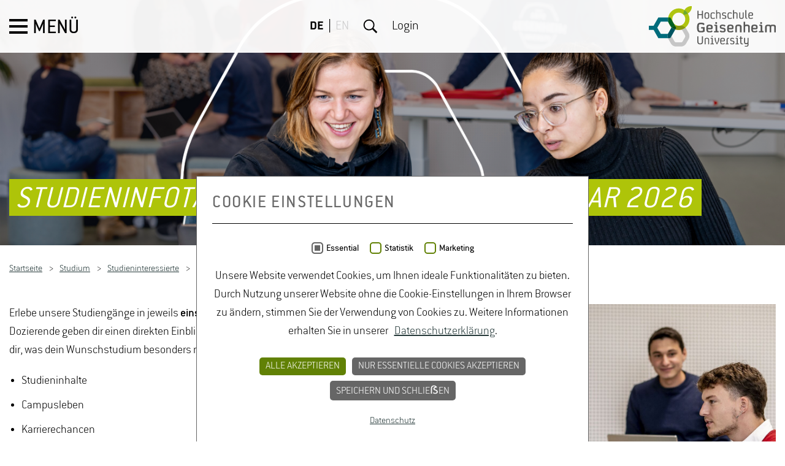

--- FILE ---
content_type: text/html; charset=utf-8
request_url: https://www.hs-geisenheim.de/studieninfotag-digital/forschung/
body_size: 19876
content:
<!DOCTYPE html>
<html lang="de">
<head>

<meta charset="utf-8">
<!-- 
	This website is powered by TYPO3 - inspiring people to share!
	TYPO3 is a free open source Content Management Framework initially created by Kasper Skaarhoj and licensed under GNU/GPL.
	TYPO3 is copyright 1998-2026 of Kasper Skaarhoj. Extensions are copyright of their respective owners.
	Information and contribution at https://typo3.org/
-->



<title>Studieninfotag digital</title>
<meta name="generator" content="TYPO3 CMS">
<meta name="robots" content="index,follow">
<meta property="og:type" content="website">
<meta name="twitter:card" content="summary">


<link rel="stylesheet" href="/typo3temp/assets/compressed/merged-c87422149b234fb8c3334a302d4a7ad3-26d81be01ea2b91c6dc181a459ff69cc.css?1765975383" media="all">


<script src="/typo3temp/assets/compressed/merged-2f7ac9d72a084a1a8cb1f5ba8a10bfdc-104eaebb84d0afc4e8d9b0966aa1eac0.js?1762421412"></script>
<script src="/typo3temp/assets/compressed/merged-15a8f742b434df0700439a3884b08ca0-cd6c55ca6a15a14038e15d2401fe8927.js?1762421412"></script>


<style>#slider-60479 .slider__item.slider__item--1 .slider__item-image { background: url(/fileadmin/redaktion/STUDIUM/Studieninteressierte/Termine_fuer_Studieninteressierte/2025_Online_Infotag_Banner_Website_3.png) no-repeat; background-position: 50% 50%;  background-size: cover;}
	@media (max-width: 1400px ) { #slider-60479 .slider__item.slider__item--1 .slider__item-image { background: url(/fileadmin/_processed_/2/3/csm_2025_Online_Infotag_Banner_Website_3_a8649d1f8a.png) no-repeat; background-position: 50% 50%;background-size: cover;}}
	@media (max-width: 1024px ) { #slider-60479 .slider__item.slider__item--1 .slider__item-image { background: url(/fileadmin/_processed_/2/3/csm_2025_Online_Infotag_Banner_Website_3_3f53f93b37.png) no-repeat; background-position: 50% 50%;background-size: cover;}}
	@media (max-width: 768px ) { #slider-60479 .slider__item.slider__item--1 .slider__item-image { background: url(/fileadmin/_processed_/2/3/csm_2025_Online_Infotag_Banner_Website_3_2b5569afb1.png) no-repeat; background-position: 50% 50%;background-size: cover;}}
@media (max-width: 560px ) { #slider-60479 .slider__item.slider__item--1 .slider__item-image { background: url(/fileadmin/_processed_/2/3/csm_2025_Online_Infotag_Banner_Website_3_5daab5650a.png) no-repeat; background-position: 50% 50%;background-size: cover;}}</style>

            <script nonce=''>
            window.dataLayer = window.dataLayer || [];
            function gtag(){dataLayer.push(arguments);}
    
            gtag('consent', 'default', {
              'ad_storage': 'denied',
              'ad_user_data': 'denied',
              'ad_personalization': 'denied',
              'analytics_storage': 'denied'
            });
            </script>
            
<script id="om-cookie-consent" type="application/json">{"group-6":{"cookie-25":{"header":["<!-- Matomo -->\r\n<script>\r\n  var _paq = window._paq = window._paq || [];\r\n  \/* tracker methods like \"setCustomDimension\" should be called before \"trackPageView\" *\/\r\n  _paq.push(['trackPageView']);\r\n  _paq.push(['enableLinkTracking']);\r\n  (function() {\r\n    var u=\"\/\/statistik.hs-geisenheim.de\/\";\r\n    _paq.push(['setTrackerUrl', u+'matomo.php']);\r\n    _paq.push(['setSiteId', '1']);\r\n    var d=document, g=d.createElement('script'), s=d.getElementsByTagName('script')[0];\r\n    g.async=true; g.src=u+'matomo.js'; s.parentNode.insertBefore(g,s);\r\n  })();\r\n<\/script>\r\n<!-- End Matomo Code -->"]}}}</script>
	<meta http-equiv="X-UA-Compatible" content="IE=edge">
	<meta name="viewport" content="width=device-width, initial-scale=1.0, user-scalable=yes"><link rel="apple-touch-icon" sizes="57x57" href="/_assets/f4e0017eafa03fbb720b764d75844bf1/Images/favicon.png"><link rel="apple-touch-icon" sizes="114x114" href="/_assets/f4e0017eafa03fbb720b764d75844bf1/Images/favicon.png"><link rel="apple-touch-icon" sizes="72x72" href="/_assets/f4e0017eafa03fbb720b764d75844bf1/Images/favicon.png"><link rel="apple-touch-icon" sizes="60x60" href="/_assets/f4e0017eafa03fbb720b764d75844bf1/Images/favicon.png"><link rel="apple-touch-icon" sizes="120x120" href="/_assets/f4e0017eafa03fbb720b764d75844bf1/Images/favicon.png"><link rel="apple-touch-icon" sizes="76x76" href="/_assets/f4e0017eafa03fbb720b764d75844bf1/Images/favicon.png"><meta name="msapplication-TileImage" content="/_assets/f4e0017eafa03fbb720b764d75844bf1/Images/favicon.png"><link rel="icon" type="image/png" href="/_assets/f4e0017eafa03fbb720b764d75844bf1/Images/favicon.png" sizes="32x32"><link rel="icon" type="image/png" href="/_assets/f4e0017eafa03fbb720b764d75844bf1/Images/favicon.png" sizes="96x96"><link rel="icon" type="image/png" href="/_assets/f4e0017eafa03fbb720b764d75844bf1/Images/favicon.png" sizes="16x16"><meta data-embetty-server="https://www.hs-geisenheim.de/embetty"><script type="text/javascript">var embettyPrivacyText = 'Bitte beachten Sie: Sobald Sie sich das Video ansehen, werden Informationen darüber an Youtube/Google übermittelt. Weitere Informationen dazu finden Sie unter&nbsp;<a href="https://policies.google.com/privacy" target="_blank" rel="noreferrer">Google Datenschutzerklärung</a>';</script>
<link rel="canonical" href="https://www.hs-geisenheim.de/studieninfotag-digital?tx_news_pi1%5Baction%5D=detail&amp;tx_news_pi1%5Bcontroller%5D=News&amp;cHash=5febc60c3f4096f829a1858b9e834815"/>
</head>
<body>
<div class="page-wrapper">
	
	<div id="header" class="header">
		<div class="header__nav">
			<button id="menu-button" tabindex="1" class="menu-button">
				<span class="menu-button__icon"></span>
				<span class="menu-button__txt">Menü</span>
			</button>
		</div>

		<div class="header__lang-nav">
			
				
	
		<ul class="lang-nav">
			
				<li class="lang-nav__item lang-nav__item--active ">
					
							
							
							
						
					<a href="/studieninfotag-digital?tx_news_pi1%5Baction%5D=detail&amp;tx_news_pi1%5Bcontroller%5D=News&amp;cHash=5febc60c3f4096f829a1858b9e834815" hreflang="de-DE" title="Deutsch" tabindex="3">DE</a></li>
			
				<li class="lang-nav__item  lang-nav__item--not-available">
					
							
							
							
						
					EN</li>
			
		</ul>
	

			
			
				<button id="search-button" class="search-button" tabindex="3" >Suche</button>
			
			<a class="login-nav" id="login-button" href="/login">Login</a>
			<a class="login-nav login-nav__hidden" id="logout-button" href="/login?logintype=logout">Logout</a>
		</div>

		<div class="header__logo">
			<a title="Hochschule Geisenheim" tabindex="3" href="/">
				<img alt="Hochschule Geisenheim" src="/_assets/f4e0017eafa03fbb720b764d75844bf1/Images/logo-hs-geisenheim.svg" width="207" height="66" />
			</a>
		</div>

		
			<div class="header__search-layer">
				
	<form action="/suche" enctype="multipart/form-data" method="get" class="search-form">
		<label class="search-form__label" for="search-field">
			Suche
		</label>
		<input class="search-form__input" type="text" name="tx_kesearch_pi1[sword]" id="search-field" placeholder="Suchbegriff eingeben ..." />
		<button class="search-form__button" type="submit" name="Submit">
			Absenden
		</button>
	</form>

			</div>
		
	</div>


	

	
		<div id="js-main-nav" class="main-nav">
			<nav>
				<span>Hauptmenü<i></i></span>
				<ul>
					
						<li class="main-nav__item main-nav__item--active">
							
	<a href="/studium/studieninteressierte/studieren-in-geisenheim" tabindex="-1">Studium<svg xmlns="http://www.w3.org/2000/svg" width="9" height="15" viewBox="0 0 9 15"><g><path class="cls-1" d="M8.3 7.58l-6.76 6.76a.5.5 0 0 1-.33.15.5.5 0 0 1-.32-.16l-.73-.73a.45.45 0 0 1 0-.66l5.7-5.7-5.7-5.7A.5.5 0 0 1 0 1.2.5.5 0 0 1 .15.87L.87.15A.5.5 0 0 1 1.2 0a.5.5 0 0 1 .33.15L8.3 6.9a.46.46 0 0 1 0 .68z" style="fill: currentColor;"/></g></svg></a>


							
								<span>Studium<i></i></span>
								

	<ul>
		<li class="main-nav__item main-nav__title">Studium</li>
		
			<li class="main-nav__item  main-nav__item--active">
				
	<a href="/studium/studieninteressierte/studieren-in-geisenheim" tabindex="-1">Studieninteressierte<svg xmlns="http://www.w3.org/2000/svg" width="9" height="15" viewBox="0 0 9 15"><g><path class="cls-1" d="M8.3 7.58l-6.76 6.76a.5.5 0 0 1-.33.15.5.5 0 0 1-.32-.16l-.73-.73a.45.45 0 0 1 0-.66l5.7-5.7-5.7-5.7A.5.5 0 0 1 0 1.2.5.5 0 0 1 .15.87L.87.15A.5.5 0 0 1 1.2 0a.5.5 0 0 1 .33.15L8.3 6.9a.46.46 0 0 1 0 .68z" style="fill: currentColor;"/></g></svg></a>


				
					<span>Studieninteressierte<i></i></span>
					

	<ul>
		<li class="main-nav__item main-nav__title">Studieninteressierte</li>
		
			<li class="main-nav__item  ">
				
	<a href="/studium/studieninteressierte/bachelor" tabindex="-1">Bachelor<svg xmlns="http://www.w3.org/2000/svg" width="9" height="15" viewBox="0 0 9 15"><g><path class="cls-1" d="M8.3 7.58l-6.76 6.76a.5.5 0 0 1-.33.15.5.5 0 0 1-.32-.16l-.73-.73a.45.45 0 0 1 0-.66l5.7-5.7-5.7-5.7A.5.5 0 0 1 0 1.2.5.5 0 0 1 .15.87L.87.15A.5.5 0 0 1 1.2 0a.5.5 0 0 1 .33.15L8.3 6.9a.46.46 0 0 1 0 .68z" style="fill: currentColor;"/></g></svg></a>


				
					<span>Bachelor<i></i></span>
					

	<ul>
		<li class="main-nav__item main-nav__title">Bachelor</li>
		
			<li class="main-nav__item  ">
				
	<a href="/studium/studieninteressierte/bachelor/gartenbau-bsc" tabindex="-1">Gartenbau (B.Sc.)</a>


				

			</li>
		
			<li class="main-nav__item  ">
				
	<a href="/studium/studieninteressierte/bachelor/getraenketechnologie-bsc" tabindex="-1">Getränketechnologie (B.Sc.)</a>


				

			</li>
		
			<li class="main-nav__item  ">
				
	<a href="/studium/studieninteressierte/bachelor/internationale-weinwirtschaft-bsc" tabindex="-1">Internationale Weinwirtschaft (B.Sc.)</a>


				

			</li>
		
			<li class="main-nav__item  ">
				
	<a href="/studium/studieninteressierte/bachelor/international-wine-business-bsc" tabindex="-1">International Wine Business (B.Sc.)</a>


				

			</li>
		
			<li class="main-nav__item  ">
				
	<a href="/studium/studieninteressierte/bachelor/landschaftsarchitektur-beng" tabindex="-1">Landschaftsarchitektur (B.Eng.)</a>


				

			</li>
		
			<li class="main-nav__item  ">
				
	<a href="/studium/studieninteressierte/bachelor/lebensmittellogistik-und-management-bsc" tabindex="-1">Lebensmittellogistik und -management (B.Sc.)</a>


				

			</li>
		
			<li class="main-nav__item  ">
				
	<a href="/studium/studieninteressierte/bachelor/lebensmittelsicherheit-bsc-1" tabindex="-1">Lebensmittelsicherheit (B.Sc.)</a>


				

			</li>
		
			<li class="main-nav__item  ">
				
	<a href="/studium/studieninteressierte/bachelor/weinbau-und-oenologie-bsc" tabindex="-1">Weinbau und Oenologie (B.Sc.)</a>


				

			</li>
		
	</ul>


				

			</li>
		
			<li class="main-nav__item  ">
				
	<a href="/studium/studieninteressierte/master" tabindex="-1">Master<svg xmlns="http://www.w3.org/2000/svg" width="9" height="15" viewBox="0 0 9 15"><g><path class="cls-1" d="M8.3 7.58l-6.76 6.76a.5.5 0 0 1-.33.15.5.5 0 0 1-.32-.16l-.73-.73a.45.45 0 0 1 0-.66l5.7-5.7-5.7-5.7A.5.5 0 0 1 0 1.2.5.5 0 0 1 .15.87L.87.15A.5.5 0 0 1 1.2 0a.5.5 0 0 1 .33.15L8.3 6.9a.46.46 0 0 1 0 .68z" style="fill: currentColor;"/></g></svg></a>


				
					<span>Master<i></i></span>
					

	<ul>
		<li class="main-nav__item main-nav__title">Master</li>
		
			<li class="main-nav__item  ">
				
	<a href="/studium/studieninteressierte/master/getraenketechnologie-msc" tabindex="-1">Getränketechnologie (M.Sc.)</a>


				

			</li>
		
			<li class="main-nav__item  ">
				
	<a href="/studium/studieninteressierte/master/landschaftsarchitektur-und-landschaftsplanung-msc" tabindex="-1">Landschaftsarchitektur und Landschaftsplanung (M.Sc.)</a>


				

			</li>
		
			<li class="main-nav__item  ">
				
	<a href="/studium/studieninteressierte/master/lebensmittelsicherheit-msc" tabindex="-1">Lebensmittelsicherheit (M.Sc.)</a>


				

			</li>
		
			<li class="main-nav__item  ">
				
	<a href="/management-in-der-weinwirtschaft-mba" tabindex="-1">Management in der Weinwirtschaft (MBA)</a>


				

			</li>
		
			<li class="main-nav__item  ">
				
	<a href="/studium/studieninteressierte/master/oenologie-msc" tabindex="-1">Oenologie (M.Sc.)</a>


				

			</li>
		
			<li class="main-nav__item  ">
				
	<a href="/studium/studieninteressierte/master/spezielle-pflanzen-und-gartenbauwissenschaften-msc" tabindex="-1">Spezielle Pflanzen- und Gartenbauwissenschaften (M.Sc.)</a>


				

			</li>
		
			<li class="main-nav__item  ">
				
	<a href="/studium/studieninteressierte/master/umweltmanagement-und-stadtplanung-in-ballungsraeumen-meng" tabindex="-1">Umweltmanagement und Stadtplanung in Ballungsräumen (M.Eng.)</a>


				

			</li>
		
			<li class="main-nav__item  ">
				
	<a href="/studium/studieninteressierte/master/vinifera-euromaster-msc" tabindex="-1">Vinifera EuroMaster (M.Sc.)</a>


				

			</li>
		
			<li class="main-nav__item  ">
				
	<a href="/studium/studieninteressierte/master/vitis-vinum-msc" tabindex="-1">VITIS-VINUM (M.Sc.)</a>


				

			</li>
		
			<li class="main-nav__item  ">
				
	<a href="/studium/studieninteressierte/master/weinbau-oenologie-und-weinwirtschaft-msc" tabindex="-1">Weinbau, Önologie und Weinwirtschaft (M.Sc.)</a>


				

			</li>
		
			<li class="main-nav__item  ">
				
	<a href="/studium/studieninteressierte/master/weinwirtschaft-msc" tabindex="-1">Weinwirtschaft (M.Sc.)</a>


				

			</li>
		
	</ul>


				

			</li>
		
			<li class="main-nav__item  ">
				
	<a href="/studium/studieninteressierte/dual" tabindex="-1">Dual<svg xmlns="http://www.w3.org/2000/svg" width="9" height="15" viewBox="0 0 9 15"><g><path class="cls-1" d="M8.3 7.58l-6.76 6.76a.5.5 0 0 1-.33.15.5.5 0 0 1-.32-.16l-.73-.73a.45.45 0 0 1 0-.66l5.7-5.7-5.7-5.7A.5.5 0 0 1 0 1.2.5.5 0 0 1 .15.87L.87.15A.5.5 0 0 1 1.2 0a.5.5 0 0 1 .33.15L8.3 6.9a.46.46 0 0 1 0 .68z" style="fill: currentColor;"/></g></svg></a>


				
					<span>Dual<i></i></span>
					

	<ul>
		<li class="main-nav__item main-nav__title">Dual</li>
		
			<li class="main-nav__item  ">
				
	<a href="/studium/studieninteressierte/dual/gartenbau-bsc-dual" tabindex="-1">Gartenbau (B.Sc.) dual</a>


				

			</li>
		
			<li class="main-nav__item  ">
				
	<a href="/studium/studieninteressierte/dual/getraenketechnologie-bsc-dual" tabindex="-1">Getränketechnologie (B.Sc.) dual</a>


				

			</li>
		
			<li class="main-nav__item  ">
				
	<a href="/studium/studieninteressierte/dual/landschaftsarchitektur-beng-dual" tabindex="-1">Landschaftsarchitektur (B.Eng.) dual</a>


				

			</li>
		
			<li class="main-nav__item  ">
				
	<a href="/studium/studieninteressierte/dual/lebensmittelsicherheit-bsc-dual" tabindex="-1">Lebensmittelsicherheit (B.Sc.) dual</a>


				

			</li>
		
			<li class="main-nav__item  ">
				
	<a href="/studium/studieninteressierte/dual/weinbau-und-oenologie-bsc-dual" tabindex="-1">Weinbau und Oenologie (B.Sc.) dual</a>


				

			</li>
		
			<li class="main-nav__item  ">
				
	<a href="/studium/studieninteressierte/dual/allgemeine-informationen-zum-dualen-studium" tabindex="-1">Allgemeine Informationen zum dualen Studium</a>


				

			</li>
		
	</ul>


				

			</li>
		
			<li class="main-nav__item  ">
				
	<a href="/bewerbung" tabindex="-1">Bewerbung<svg xmlns="http://www.w3.org/2000/svg" width="9" height="15" viewBox="0 0 9 15"><g><path class="cls-1" d="M8.3 7.58l-6.76 6.76a.5.5 0 0 1-.33.15.5.5 0 0 1-.32-.16l-.73-.73a.45.45 0 0 1 0-.66l5.7-5.7-5.7-5.7A.5.5 0 0 1 0 1.2.5.5 0 0 1 .15.87L.87.15A.5.5 0 0 1 1.2 0a.5.5 0 0 1 .33.15L8.3 6.9a.46.46 0 0 1 0 .68z" style="fill: currentColor;"/></g></svg></a>


				
					<span>Bewerbung<i></i></span>
					

	<ul>
		<li class="main-nav__item main-nav__title">Bewerbung</li>
		
			<li class="main-nav__item  ">
				
	<a href="/studium/studieninteressierte/bewerbung/bewerberinnen-und-bewerber-mit-deutscher-hochschulzugangsberechtigung" tabindex="-1">Bewerberinnen und Bewerber mit deutscher Hochschulzugangsberechtigung</a>


				

			</li>
		
			<li class="main-nav__item  ">
				
	<a href="/studium/studieninteressierte/bewerbung/termine-und-fristen" tabindex="-1">Termine und Fristen</a>


				

			</li>
		
			<li class="main-nav__item  ">
				
	<a href="/studium/studieninteressierte/bewerbung/ablauf-der-online-bewerbung" tabindex="-1">Ablauf der Online-Bewerbung</a>


				

			</li>
		
			<li class="main-nav__item  ">
				
	<a href="/studium/studieninteressierte/bewerbung/informationen-fuer-internationale-bewerberinnen" tabindex="-1">Informationen für internationale BewerberInnen</a>


				

			</li>
		
			<li class="main-nav__item  ">
				
	<a href="/studium/studieninteressierte/bewerbung/studieren-ohne-abitur" tabindex="-1">Studieren ohne Abitur</a>


				

			</li>
		
			<li class="main-nav__item  ">
				
	<a href="/studium/studieninteressierte/bewerbung/meldeverfahren-der-gesetzlichen-krankenkassen" tabindex="-1">Meldeverfahren der gesetzlichen Krankenkassen</a>


				

			</li>
		
			<li class="main-nav__item  ">
				
	<a href="/studium/studieninteressierte/bewerbung/promotionsstudierende" tabindex="-1">Promotionsstudierende</a>


				

			</li>
		
			<li class="main-nav__item  ">
				
	<a href="/studium/studieninteressierte/bewerbung/gasthoerer" tabindex="-1">Gasthörer</a>


				

			</li>
		
	</ul>


				

			</li>
		
			<li class="main-nav__item  main-nav__item--active">
				
	<a href="/studium/studieninteressierte/termine-fuer-studieninteressierte" tabindex="-1">Termine für Studieninteressierte<svg xmlns="http://www.w3.org/2000/svg" width="9" height="15" viewBox="0 0 9 15"><g><path class="cls-1" d="M8.3 7.58l-6.76 6.76a.5.5 0 0 1-.33.15.5.5 0 0 1-.32-.16l-.73-.73a.45.45 0 0 1 0-.66l5.7-5.7-5.7-5.7A.5.5 0 0 1 0 1.2.5.5 0 0 1 .15.87L.87.15A.5.5 0 0 1 1.2 0a.5.5 0 0 1 .33.15L8.3 6.9a.46.46 0 0 1 0 .68z" style="fill: currentColor;"/></g></svg></a>


				
					<span>Termine für Studieninteressierte<i></i></span>
					

	<ul>
		<li class="main-nav__item main-nav__title">Termine für Studieninteressierte</li>
		
			<li class="main-nav__item current main-nav__item--active">
				
	<a href="/studieninfotag-digital" tabindex="-1">Studieninfotag digital</a>


				

			</li>
		
			<li class="main-nav__item  ">
				
	<a href="/studieninfotag" tabindex="-1">Studieninfotag vor Ort</a>


				

			</li>
		
			<li class="main-nav__item  ">
				
	<a href="/studium/studieninteressierte/master-infowoche" tabindex="-1">Master-Infowoche Online</a>


				

			</li>
		
	</ul>


				

			</li>
		
			<li class="main-nav__item  ">
				
	<a href="/studium/studieninteressierte/persoenliche-beratung" tabindex="-1">Persönliche Beratung</a>


				

			</li>
		
			<li class="main-nav__item  ">
				
	<a href="/studium/studieninteressierte/entdecke-deine-lebensmittelwelt" tabindex="-1">Entdecke Deine Lebens(mittel)welt</a>


				

			</li>
		
			<li class="main-nav__item  ">
				
	<a href="/studium/studieninteressierte/bewerbung/studieren-ohne-abitur" tabindex="-1">Studieren ohne Abitur</a>


				

			</li>
		
			<li class="main-nav__item  ">
				
	<a href="/studium/studieninteressierte/studieren-in-geisenheim" tabindex="-1">Studieren in Geisenheim</a>


				

			</li>
		
			<li class="main-nav__item  ">
				
	<a href="/studium/studieninteressierte/leben-in-geisenheim" tabindex="-1">Leben und Wohnen in Geisenheim</a>


				

			</li>
		
			<li class="main-nav__item  ">
				
	<a href="/studium/studieninteressierte/kosten-und-finanzierung-eines-studiums" tabindex="-1">Kosten und Finanzierung eines Studiums</a>


				

			</li>
		
			<li class="main-nav__item  ">
				
	<a href="/studium/studieninteressierte/uebersicht-der-studiengaenge" tabindex="-1">Übersicht der Studiengänge</a>


				

			</li>
		
	</ul>


				

			</li>
		
			<li class="main-nav__item  ">
				
	<a href="/studium/studierende/service-und-unterstuetzungsangebote/studienzentrum-im-mueller-thurgau-haus" tabindex="-1">Studierende<svg xmlns="http://www.w3.org/2000/svg" width="9" height="15" viewBox="0 0 9 15"><g><path class="cls-1" d="M8.3 7.58l-6.76 6.76a.5.5 0 0 1-.33.15.5.5 0 0 1-.32-.16l-.73-.73a.45.45 0 0 1 0-.66l5.7-5.7-5.7-5.7A.5.5 0 0 1 0 1.2.5.5 0 0 1 .15.87L.87.15A.5.5 0 0 1 1.2 0a.5.5 0 0 1 .33.15L8.3 6.9a.46.46 0 0 1 0 .68z" style="fill: currentColor;"/></g></svg></a>


				
					<span>Studierende<i></i></span>
					

	<ul>
		<li class="main-nav__item main-nav__title">Studierende</li>
		
			<li class="main-nav__item  ">
				
	<a href="/studium/studierende/informationen-fuer-erstsemester" tabindex="-1">Informationen für Erstsemester<svg xmlns="http://www.w3.org/2000/svg" width="9" height="15" viewBox="0 0 9 15"><g><path class="cls-1" d="M8.3 7.58l-6.76 6.76a.5.5 0 0 1-.33.15.5.5 0 0 1-.32-.16l-.73-.73a.45.45 0 0 1 0-.66l5.7-5.7-5.7-5.7A.5.5 0 0 1 0 1.2.5.5 0 0 1 .15.87L.87.15A.5.5 0 0 1 1.2 0a.5.5 0 0 1 .33.15L8.3 6.9a.46.46 0 0 1 0 .68z" style="fill: currentColor;"/></g></svg></a>


				
					<span>Informationen für Erstsemester<i></i></span>
					

	<ul>
		<li class="main-nav__item main-nav__title">Informationen für Erstsemester</li>
		
			<li class="main-nav__item  ">
				
	<a href="/studium/studieninteressierte/erstsemesterbegruessung-wintersemester" tabindex="-1">Erstsemesterbegrüßung</a>


				

			</li>
		
			<li class="main-nav__item  ">
				
	<a href="/studium/international/wege-nach-geisenheim/onlinekurse" tabindex="-1">Onlinekurse</a>


				

			</li>
		
			<li class="main-nav__item  ">
				
	<a href="/studium/studieninteressierte/vorbereitungskurse" tabindex="-1">Vorbereitungskurse</a>


				

			</li>
		
	</ul>


				

			</li>
		
			<li class="main-nav__item  ">
				
	<a href="/studium/studierende/studierendenbuero" tabindex="-1">Studierendenbüro</a>


				

			</li>
		
			<li class="main-nav__item  ">
				
	<a href="/studium/studierende/pruefungsangelegenheiten-und-studienorganisation" tabindex="-1">Prüfungsangelegenheiten und Studienorganisation</a>


				

			</li>
		
			<li class="main-nav__item  ">
				
	<a href="https://www.hs-geisenheim.de/studium/studierende/pruefungsangelegenheiten-und-studienorganisation/#c41253" tabindex="-1">Semestertermine und Prüfungspläne</a>


				

			</li>
		
			<li class="main-nav__item  ">
				
	<a href="/studium/studierende/allgemeine-studienberatung" tabindex="-1">Allgemeine Studienberatung</a>


				

			</li>
		
			<li class="main-nav__item  ">
				
	<a href="/studium/studierende/studierendenvertretung/studierendenvertretung-allgemein" tabindex="-1">Studierendenvertretung<svg xmlns="http://www.w3.org/2000/svg" width="9" height="15" viewBox="0 0 9 15"><g><path class="cls-1" d="M8.3 7.58l-6.76 6.76a.5.5 0 0 1-.33.15.5.5 0 0 1-.32-.16l-.73-.73a.45.45 0 0 1 0-.66l5.7-5.7-5.7-5.7A.5.5 0 0 1 0 1.2.5.5 0 0 1 .15.87L.87.15A.5.5 0 0 1 1.2 0a.5.5 0 0 1 .33.15L8.3 6.9a.46.46 0 0 1 0 .68z" style="fill: currentColor;"/></g></svg></a>


				
					<span>Studierendenvertretung<i></i></span>
					

	<ul>
		<li class="main-nav__item main-nav__title">Studierendenvertretung</li>
		
			<li class="main-nav__item  ">
				
	<a href="/studium/studierende/studierendenvertretung/studierendenvertretung-allgemein" tabindex="-1">Studierendenvertretung Allgemein</a>


				

			</li>
		
			<li class="main-nav__item  ">
				
	<a href="/studium/studierende/studierendenvertretung/asta" tabindex="-1">AStA</a>


				

			</li>
		
			<li class="main-nav__item  ">
				
	<a href="/studium/studierende/studierendenvertretung/stupa" tabindex="-1">StuPa</a>


				

			</li>
		
	</ul>


				

			</li>
		
			<li class="main-nav__item  ">
				
	<a href="/studium/studierende/stundenplan" tabindex="-1">Stundenplan</a>


				

			</li>
		
			<li class="main-nav__item  ">
				
	<a href="/studium/studierende/studip" tabindex="-1">Stud.IP</a>


				

			</li>
		
			<li class="main-nav__item  ">
				
	<a href="/studium/studierende/pruefungsportal" tabindex="-1">Prüfungsportal</a>


				

			</li>
		
			<li class="main-nav__item  ">
				
	<a href="/studium/studierende/service-und-unterstuetzungsangebote" tabindex="-1">Service und Unterstützungsangebote<svg xmlns="http://www.w3.org/2000/svg" width="9" height="15" viewBox="0 0 9 15"><g><path class="cls-1" d="M8.3 7.58l-6.76 6.76a.5.5 0 0 1-.33.15.5.5 0 0 1-.32-.16l-.73-.73a.45.45 0 0 1 0-.66l5.7-5.7-5.7-5.7A.5.5 0 0 1 0 1.2.5.5 0 0 1 .15.87L.87.15A.5.5 0 0 1 1.2 0a.5.5 0 0 1 .33.15L8.3 6.9a.46.46 0 0 1 0 .68z" style="fill: currentColor;"/></g></svg></a>


				
					<span>Service und Unterstützungsangebote<i></i></span>
					

	<ul>
		<li class="main-nav__item main-nav__title">Service und Unterstützungsangebote</li>
		
			<li class="main-nav__item  ">
				
	<a href="/studium/studierende/service-und-unterstuetzungsangebote/studienzentrum-im-mueller-thurgau-haus" tabindex="-1">Studienzentrum im Müller-Thurgau-Haus</a>


				

			</li>
		
			<li class="main-nav__item  ">
				
	<a href="/studium/studierende/service-und-unterstuetzungsangebote/psychologische-beratungsstelle" tabindex="-1">Psychologische Beratungsstelle</a>


				

			</li>
		
			<li class="main-nav__item  ">
				
	<a href="/studium/studierende/service-und-unterstuetzungsangebote/bafoeg-psychische-gesundheit-und-studieren-mit-kind-service-angebote-des-studentenwerks" tabindex="-1">BAföG, psychische Gesundheit und studieren mit Kind: Service-Angebote des Studentenwerks</a>


				

			</li>
		
			<li class="main-nav__item  ">
				
	<a href="/studium/studierende/service-und-unterstuetzungsangebote/suchtpraevention" tabindex="-1">Suchtprävention</a>


				

			</li>
		
			<li class="main-nav__item  ">
				
	<a href="/hochschule/organisation/beauftragte/beauftragte-fuer-schwerbehinderte-studierende" tabindex="-1">Unterstützung für Studierende mit Behinderung</a>


				

			</li>
		
			<li class="main-nav__item  ">
				
	<a href="/studium/studierende/service-und-unterstuetzungsangebote/katholische-hochschulgemeinde-khg-geisenheim" tabindex="-1">Katholische Hochschulgemeinde (KHG) Geisenheim</a>


				

			</li>
		
			<li class="main-nav__item  ">
				
	<a href="/studium/studierende/service-und-unterstuetzungsangebote/netzwerk-fuer-studienzweifler" tabindex="-1">Netzwerk für Studienzweifler</a>


				

			</li>
		
			<li class="main-nav__item  ">
				
	<a href="/hochschule/profil/auszeichnungen-und-zertifikate/familienfreundliche-hochschule" tabindex="-1">Familien-Servicebüro</a>


				

			</li>
		
			<li class="main-nav__item  ">
				
	<a href="/studium/studierende/service-und-unterstuetzungsangebote/career-service" tabindex="-1">Career Service</a>


				

			</li>
		
			<li class="main-nav__item  ">
				
	<a href="/hochschule/stellenausschreibungen/job-portal" tabindex="-1">Job-Portal</a>


				

			</li>
		
	</ul>


				

			</li>
		
			<li class="main-nav__item  ">
				
	<a href="/studium/studierende/sprachenzentrum" tabindex="-1">Sprachenzentrum</a>


				

			</li>
		
			<li class="main-nav__item  ">
				
	<a href="/studium/studierende/hochschuldidaktik-und-elearning" tabindex="-1">Hochschuldidaktik und eLearning</a>


				

			</li>
		
			<li class="main-nav__item  ">
				
	<a href="/hochschulsport" tabindex="-1">Hochschulsport</a>


				

			</li>
		
			<li class="main-nav__item  ">
				
	<a href="/studium/studierende/stipendien-und-foerderung" tabindex="-1">Stipendien und Förderung</a>


				

			</li>
		
			<li class="main-nav__item  ">
				
	<a href="/hochschule/zentrale-einrichtungen" tabindex="-1">Einrichtungen am Campus</a>


				

			</li>
		
	</ul>


				

			</li>
		
			<li class="main-nav__item  ">
				
	<a href="/studium/zertifikatskurse/cas-kurse-weinwirtschaft" tabindex="-1">Zertifikatskurse</a>


				

			</li>
		
			<li class="main-nav__item  ">
				
	<a href="/studium/international" tabindex="-1">International<svg xmlns="http://www.w3.org/2000/svg" width="9" height="15" viewBox="0 0 9 15"><g><path class="cls-1" d="M8.3 7.58l-6.76 6.76a.5.5 0 0 1-.33.15.5.5 0 0 1-.32-.16l-.73-.73a.45.45 0 0 1 0-.66l5.7-5.7-5.7-5.7A.5.5 0 0 1 0 1.2.5.5 0 0 1 .15.87L.87.15A.5.5 0 0 1 1.2 0a.5.5 0 0 1 .33.15L8.3 6.9a.46.46 0 0 1 0 .68z" style="fill: currentColor;"/></g></svg></a>


				
					<span>International<i></i></span>
					

	<ul>
		<li class="main-nav__item main-nav__title">International</li>
		
			<li class="main-nav__item  ">
				
	<a href="/hochschule/zentrale-einrichtungen/international-center" tabindex="-1">International Center</a>


				

			</li>
		
			<li class="main-nav__item  ">
				
	<a href="/studium/international/wege-nach-geisenheim" tabindex="-1">Wege nach Geisenheim<svg xmlns="http://www.w3.org/2000/svg" width="9" height="15" viewBox="0 0 9 15"><g><path class="cls-1" d="M8.3 7.58l-6.76 6.76a.5.5 0 0 1-.33.15.5.5 0 0 1-.32-.16l-.73-.73a.45.45 0 0 1 0-.66l5.7-5.7-5.7-5.7A.5.5 0 0 1 0 1.2.5.5 0 0 1 .15.87L.87.15A.5.5 0 0 1 1.2 0a.5.5 0 0 1 .33.15L8.3 6.9a.46.46 0 0 1 0 .68z" style="fill: currentColor;"/></g></svg></a>


				
					<span>Wege nach Geisenheim<i></i></span>
					

	<ul>
		<li class="main-nav__item main-nav__title">Wege nach Geisenheim</li>
		
			<li class="main-nav__item  ">
				
	<a href="/studium/international/wege-nach-geisenheim" tabindex="-1">Willkommen in Geisenheim</a>


				

			</li>
		
			<li class="main-nav__item  ">
				
	<a href="/studium/studieninteressierte/bewerbung/informationen-fuer-internationale-bewerberinnen" tabindex="-1">Internationale Studienbewerber</a>


				

			</li>
		
			<li class="main-nav__item  ">
				
	<a href="/studium/international/wege-nach-geisenheim/austauschstudierende" tabindex="-1">Austauschstudierende</a>


				

			</li>
		
			<li class="main-nav__item  ">
				
	<a href="/studium/international/wege-nach-geisenheim/internationale-studiengaenge" tabindex="-1">Internationale Studiengänge</a>


				

			</li>
		
			<li class="main-nav__item  ">
				
	<a href="/studium/international/wege-nach-geisenheim/international-student-guide" tabindex="-1">International Student Guide</a>


				

			</li>
		
			<li class="main-nav__item  ">
				
	<a href="/studium/international/wege-nach-geisenheim/stipendien-fuer-internationale-studierende" tabindex="-1">Stipendien für Internationale Studierende</a>


				

			</li>
		
			<li class="main-nav__item  ">
				
	<a href="/studium/international/wege-nach-geisenheim/onlinekurse" tabindex="-1">Onlinekurse</a>


				

			</li>
		
	</ul>


				

			</li>
		
			<li class="main-nav__item  ">
				
	<a href="/studium/international/wege-ins-ausland" tabindex="-1">Wege ins Ausland<svg xmlns="http://www.w3.org/2000/svg" width="9" height="15" viewBox="0 0 9 15"><g><path class="cls-1" d="M8.3 7.58l-6.76 6.76a.5.5 0 0 1-.33.15.5.5 0 0 1-.32-.16l-.73-.73a.45.45 0 0 1 0-.66l5.7-5.7-5.7-5.7A.5.5 0 0 1 0 1.2.5.5 0 0 1 .15.87L.87.15A.5.5 0 0 1 1.2 0a.5.5 0 0 1 .33.15L8.3 6.9a.46.46 0 0 1 0 .68z" style="fill: currentColor;"/></g></svg></a>


				
					<span>Wege ins Ausland<i></i></span>
					

	<ul>
		<li class="main-nav__item main-nav__title">Wege ins Ausland</li>
		
			<li class="main-nav__item  ">
				
	<a href="/studium/international/wege-ins-ausland" tabindex="-1">Auslandsaufenthalt während des Studiums</a>


				

			</li>
		
			<li class="main-nav__item  ">
				
	<a href="/studium/international/wege-ins-ausland/partnerhochschulen" tabindex="-1">Partnerhochschulen</a>


				

			</li>
		
			<li class="main-nav__item  ">
				
	<a href="/studium/international/wege-ins-ausland/studium-im-ausland" tabindex="-1">Studium im Ausland</a>


				

			</li>
		
			<li class="main-nav__item  ">
				
	<a href="/studium/international/wege-ins-ausland/anerkennung-und-notenumrechnung" tabindex="-1">Anerkennung und Notenumrechnung</a>


				

			</li>
		
			<li class="main-nav__item  ">
				
	<a href="/studium/international/wege-ins-ausland/praktika-im-ausland-1" tabindex="-1">Praktika im Ausland</a>


				

			</li>
		
			<li class="main-nav__item  ">
				
	<a href="/studium/international/wege-ins-ausland/erasmus" tabindex="-1">Erasmus+</a>


				

			</li>
		
			<li class="main-nav__item  ">
				
	<a href="/studium/international/wege-ins-ausland/erfahrungsberichte" tabindex="-1">Erfahrungsberichte</a>


				

			</li>
		
	</ul>


				

			</li>
		
			<li class="main-nav__item  ">
				
	<a href="/studium/international/aktuelles" tabindex="-1">Aktuelles</a>


				

			</li>
		
	</ul>


				

			</li>
		
	</ul>


							
						</li>
					
						<li class="main-nav__item ">
							
	<a href="/forschung" tabindex="-1">Forschung<svg xmlns="http://www.w3.org/2000/svg" width="9" height="15" viewBox="0 0 9 15"><g><path class="cls-1" d="M8.3 7.58l-6.76 6.76a.5.5 0 0 1-.33.15.5.5 0 0 1-.32-.16l-.73-.73a.45.45 0 0 1 0-.66l5.7-5.7-5.7-5.7A.5.5 0 0 1 0 1.2.5.5 0 0 1 .15.87L.87.15A.5.5 0 0 1 1.2 0a.5.5 0 0 1 .33.15L8.3 6.9a.46.46 0 0 1 0 .68z" style="fill: currentColor;"/></g></svg></a>


							
								<span>Forschung<i></i></span>
								

	<ul>
		<li class="main-nav__item main-nav__title">Forschung</li>
		
			<li class="main-nav__item  ">
				
	<a href="/forschung" tabindex="-1">Forschungsprofil</a>


				

			</li>
		
			<li class="main-nav__item  ">
				
	<a href="/forschung/forschung-kompakt" tabindex="-1">Forschung kompakt</a>


				

			</li>
		
			<li class="main-nav__item  ">
				
	<a href="/forschung/infrastrukturen-fuer-forschung-und-lehre" tabindex="-1">Infrastrukturen für Forschung und Lehre</a>


				

			</li>
		
			<li class="main-nav__item  ">
				
	<a href="/forschung/institute" tabindex="-1">Institute<svg xmlns="http://www.w3.org/2000/svg" width="9" height="15" viewBox="0 0 9 15"><g><path class="cls-1" d="M8.3 7.58l-6.76 6.76a.5.5 0 0 1-.33.15.5.5 0 0 1-.32-.16l-.73-.73a.45.45 0 0 1 0-.66l5.7-5.7-5.7-5.7A.5.5 0 0 1 0 1.2.5.5 0 0 1 .15.87L.87.15A.5.5 0 0 1 1.2 0a.5.5 0 0 1 .33.15L8.3 6.9a.46.46 0 0 1 0 .68z" style="fill: currentColor;"/></g></svg></a>


				
					<span>Institute<i></i></span>
					

	<ul>
		<li class="main-nav__item main-nav__title">Institute</li>
		
			<li class="main-nav__item  ">
				
	<a href="/forschung/institute/allgemeiner-und-oekologischer-weinbau/ueberblick-institut-fuer-allgemeinen-und-oekologischen-weinbau" tabindex="-1">Allgemeiner und ökologischer Weinbau<svg xmlns="http://www.w3.org/2000/svg" width="9" height="15" viewBox="0 0 9 15"><g><path class="cls-1" d="M8.3 7.58l-6.76 6.76a.5.5 0 0 1-.33.15.5.5 0 0 1-.32-.16l-.73-.73a.45.45 0 0 1 0-.66l5.7-5.7-5.7-5.7A.5.5 0 0 1 0 1.2.5.5 0 0 1 .15.87L.87.15A.5.5 0 0 1 1.2 0a.5.5 0 0 1 .33.15L8.3 6.9a.46.46 0 0 1 0 .68z" style="fill: currentColor;"/></g></svg></a>


				
					<span>Allgemeiner und ökologischer Weinbau<i></i></span>
					

	<ul>
		<li class="main-nav__item main-nav__title">Allgemeiner und ökologischer Weinbau</li>
		
			<li class="main-nav__item  ">
				
	<a href="/forschung/institute/allgemeiner-und-oekologischer-weinbau/ueberblick-institut-fuer-allgemeinen-und-oekologischen-weinbau" tabindex="-1">Überblick Institut für allgemeinen und ökologischen Weinbau</a>


				

			</li>
		
			<li class="main-nav__item  ">
				
	<a href="/forschung/institute/allgemeiner-und-oekologischer-weinbau/professur-fuer-allgemeinen-weinbau" tabindex="-1">Professur für allgemeinen Weinbau</a>


				

			</li>
		
			<li class="main-nav__item  ">
				
	<a href="/forschung/institute/allgemeiner-und-oekologischer-weinbau/professur-fuer-oekologischen-weinbau" tabindex="-1">Professur für ökologischen Weinbau</a>


				

			</li>
		
	</ul>


				

			</li>
		
			<li class="main-nav__item  ">
				
	<a href="/forschung/institute/angewandte-oekologie/ueberblick-institut-fuer-angewandte-oekologie" tabindex="-1">Angewandte Ökologie<svg xmlns="http://www.w3.org/2000/svg" width="9" height="15" viewBox="0 0 9 15"><g><path class="cls-1" d="M8.3 7.58l-6.76 6.76a.5.5 0 0 1-.33.15.5.5 0 0 1-.32-.16l-.73-.73a.45.45 0 0 1 0-.66l5.7-5.7-5.7-5.7A.5.5 0 0 1 0 1.2.5.5 0 0 1 .15.87L.87.15A.5.5 0 0 1 1.2 0a.5.5 0 0 1 .33.15L8.3 6.9a.46.46 0 0 1 0 .68z" style="fill: currentColor;"/></g></svg></a>


				
					<span>Angewandte Ökologie<i></i></span>
					

	<ul>
		<li class="main-nav__item main-nav__title">Angewandte Ökologie</li>
		
			<li class="main-nav__item  ">
				
	<a href="/forschung/institute/angewandte-oekologie/ueberblick-institut-fuer-angewandte-oekologie" tabindex="-1">Überblick Institut für Angewandte Ökologie</a>


				

			</li>
		
			<li class="main-nav__item  ">
				
	<a href="/forschung/institute/angewandte-oekologie/professur-fuer-biodiversitaet-und-oekosystemfunktionen" tabindex="-1">Professur für Biodiversität und Ökosystemfunktionen</a>


				

			</li>
		
			<li class="main-nav__item  ">
				
	<a href="/forschung/institute/angewandte-oekologie/professur-fuer-klimafolgenforschung-an-sonderkulturen" tabindex="-1">Professur für Klimafolgenforschung an Sonderkulturen</a>


				

			</li>
		
			<li class="main-nav__item  ">
				
	<a href="/forschung/institute/angewandte-oekologie/professur-fuer-nachhaltigen-ressourceneinsatz-und-stoffstromanalysen-bei-sonderkulturen" tabindex="-1">Professur für nachhaltigen Ressourceneinsatz und Stoffstromanalysen bei Sonderkulturen</a>


				

			</li>
		
	</ul>


				

			</li>
		
			<li class="main-nav__item  ">
				
	<a href="/forschung/institute/bodenkunde-und-pflanzenernaehrung/ueberblick-institut-fuer-bodenkunde-und-pflanzenernaehrung" tabindex="-1">Bodenkunde und Pflanzenernährung<svg xmlns="http://www.w3.org/2000/svg" width="9" height="15" viewBox="0 0 9 15"><g><path class="cls-1" d="M8.3 7.58l-6.76 6.76a.5.5 0 0 1-.33.15.5.5 0 0 1-.32-.16l-.73-.73a.45.45 0 0 1 0-.66l5.7-5.7-5.7-5.7A.5.5 0 0 1 0 1.2.5.5 0 0 1 .15.87L.87.15A.5.5 0 0 1 1.2 0a.5.5 0 0 1 .33.15L8.3 6.9a.46.46 0 0 1 0 .68z" style="fill: currentColor;"/></g></svg></a>


				
					<span>Bodenkunde und Pflanzenernährung<i></i></span>
					

	<ul>
		<li class="main-nav__item main-nav__title">Bodenkunde und Pflanzenernährung</li>
		
			<li class="main-nav__item  ">
				
	<a href="/forschung/institute/bodenkunde-und-pflanzenernaehrung/ueberblick-institut-fuer-bodenkunde-und-pflanzenernaehrung" tabindex="-1">Überblick Institut für Bodenkunde und Pflanzenernährung</a>


				

			</li>
		
			<li class="main-nav__item  ">
				
	<a href="/forschung/institute/bodenkunde-und-pflanzenernaehrung/professur-fuer-pflanzenernaehrung-und-bodenkunde" tabindex="-1">Professur für Pflanzenernährung und Bodenkunde</a>


				

			</li>
		
			<li class="main-nav__item  ">
				
	<a href="/forschung/institute/bodenkunde-und-pflanzenernaehrung/professur-fuer-pflanzliche-mikrobiomik" tabindex="-1">Professur für Pflanzliche Mikrobiomik</a>


				

			</li>
		
	</ul>


				

			</li>
		
			<li class="main-nav__item  ">
				
	<a href="/forschung/institute/freiraumentwicklung/ueberblick-institut-fuer-freiraumentwicklung" tabindex="-1">Freiraumentwicklung<svg xmlns="http://www.w3.org/2000/svg" width="9" height="15" viewBox="0 0 9 15"><g><path class="cls-1" d="M8.3 7.58l-6.76 6.76a.5.5 0 0 1-.33.15.5.5 0 0 1-.32-.16l-.73-.73a.45.45 0 0 1 0-.66l5.7-5.7-5.7-5.7A.5.5 0 0 1 0 1.2.5.5 0 0 1 .15.87L.87.15A.5.5 0 0 1 1.2 0a.5.5 0 0 1 .33.15L8.3 6.9a.46.46 0 0 1 0 .68z" style="fill: currentColor;"/></g></svg></a>


				
					<span>Freiraumentwicklung<i></i></span>
					

	<ul>
		<li class="main-nav__item main-nav__title">Freiraumentwicklung</li>
		
			<li class="main-nav__item  ">
				
	<a href="/forschung/institute/freiraumentwicklung/ueberblick-institut-fuer-freiraumentwicklung" tabindex="-1">Überblick Institut für Freiraumentwicklung</a>


				

			</li>
		
			<li class="main-nav__item  ">
				
	<a href="/forschung/institute/freiraumentwicklung/professur-fuer-freiraumplanung-und-gesellschaft" tabindex="-1">Professur für Freiraumplanung und Gesellschaft</a>


				

			</li>
		
			<li class="main-nav__item  ">
				
	<a href="/forschung/institute/freiraumentwicklung/professur-fuer-freiraumplanung-und-oekologische-stadtentwicklung" tabindex="-1">Professur für Freiraumplanung und ökologische Stadtentwicklung</a>


				

			</li>
		
			<li class="main-nav__item  ">
				
	<a href="/forschung/institute/freiraumentwicklung/professur-fuer-landschaftsarchitektur-entwurf-und-experimentelle-raeume" tabindex="-1">Professur für Landschaftsarchitektur, Entwurf und experimentelle Räume</a>


				

			</li>
		
			<li class="main-nav__item  ">
				
	<a href="/forschung/institute/freiraumentwicklung/professur-fuer-landschaftsarchitektur-entwurf-und-kommunikation" tabindex="-1">Professur für Landschaftsarchitektur, Entwurf und Kommunikation</a>


				

			</li>
		
	</ul>


				

			</li>
		
			<li class="main-nav__item  ">
				
	<a href="/forschung/institute/frischproduktlogistik/ueberblick-institut-fuer-frischproduktlogistik" tabindex="-1">Frischproduktlogistik<svg xmlns="http://www.w3.org/2000/svg" width="9" height="15" viewBox="0 0 9 15"><g><path class="cls-1" d="M8.3 7.58l-6.76 6.76a.5.5 0 0 1-.33.15.5.5 0 0 1-.32-.16l-.73-.73a.45.45 0 0 1 0-.66l5.7-5.7-5.7-5.7A.5.5 0 0 1 0 1.2.5.5 0 0 1 .15.87L.87.15A.5.5 0 0 1 1.2 0a.5.5 0 0 1 .33.15L8.3 6.9a.46.46 0 0 1 0 .68z" style="fill: currentColor;"/></g></svg></a>


				
					<span>Frischproduktlogistik<i></i></span>
					

	<ul>
		<li class="main-nav__item main-nav__title">Frischproduktlogistik</li>
		
			<li class="main-nav__item  ">
				
	<a href="/forschung/institute/frischproduktlogistik/ueberblick-institut-fuer-frischproduktlogistik" tabindex="-1">Überblick Institut für Frischproduktlogistik</a>


				

			</li>
		
			<li class="main-nav__item  ">
				
	<a href="/forschung/institute/frischproduktlogistik/professur-fuer-logistikmanagement" tabindex="-1">Professur für Logistikmanagement</a>


				

			</li>
		
			<li class="main-nav__item  ">
				
	<a href="/forschung/institute/frischproduktlogistik/professur-fuer-qualitaet-und-verarbeitung-frischer-lebensmittel" tabindex="-1">Professur für Qualität und Verarbeitung frischer Lebensmittel</a>


				

			</li>
		
			<li class="main-nav__item  ">
				
	<a href="/forschung/institute/frischproduktlogistik/professur-fuer-gartenbauoekonomie" tabindex="-1">Professur für Gartenbauökonomie</a>


				

			</li>
		
	</ul>


				

			</li>
		
			<li class="main-nav__item  ">
				
	<a href="/forschung/institute/gemuesebau/ueberblick-institut-fuer-gemuesebau" tabindex="-1">Gemüsebau<svg xmlns="http://www.w3.org/2000/svg" width="9" height="15" viewBox="0 0 9 15"><g><path class="cls-1" d="M8.3 7.58l-6.76 6.76a.5.5 0 0 1-.33.15.5.5 0 0 1-.32-.16l-.73-.73a.45.45 0 0 1 0-.66l5.7-5.7-5.7-5.7A.5.5 0 0 1 0 1.2.5.5 0 0 1 .15.87L.87.15A.5.5 0 0 1 1.2 0a.5.5 0 0 1 .33.15L8.3 6.9a.46.46 0 0 1 0 .68z" style="fill: currentColor;"/></g></svg></a>


				
					<span>Gemüsebau<i></i></span>
					

	<ul>
		<li class="main-nav__item main-nav__title">Gemüsebau</li>
		
			<li class="main-nav__item  ">
				
	<a href="/forschung/institute/gemuesebau/ueberblick-institut-fuer-gemuesebau" tabindex="-1">Überblick Institut für Gemüsebau</a>


				

			</li>
		
			<li class="main-nav__item  ">
				
	<a href="/forschung/institute/gemuesebau/professur-fuer-gemuesebau" tabindex="-1">Professur für Gemüsebau</a>


				

			</li>
		
	</ul>


				

			</li>
		
			<li class="main-nav__item  ">
				
	<a href="/forschung/institute/getraenkeforschung/ueberblick-institut-fuer-getraenkeforschung" tabindex="-1">Getränkeforschung<svg xmlns="http://www.w3.org/2000/svg" width="9" height="15" viewBox="0 0 9 15"><g><path class="cls-1" d="M8.3 7.58l-6.76 6.76a.5.5 0 0 1-.33.15.5.5 0 0 1-.32-.16l-.73-.73a.45.45 0 0 1 0-.66l5.7-5.7-5.7-5.7A.5.5 0 0 1 0 1.2.5.5 0 0 1 .15.87L.87.15A.5.5 0 0 1 1.2 0a.5.5 0 0 1 .33.15L8.3 6.9a.46.46 0 0 1 0 .68z" style="fill: currentColor;"/></g></svg></a>


				
					<span>Getränkeforschung<i></i></span>
					

	<ul>
		<li class="main-nav__item main-nav__title">Getränkeforschung</li>
		
			<li class="main-nav__item  ">
				
	<a href="/forschung/institute/getraenkeforschung/ueberblick-institut-fuer-getraenkeforschung" tabindex="-1">Überblick Institut für Getränkeforschung</a>


				

			</li>
		
			<li class="main-nav__item  ">
				
	<a href="/forschung/institute/getraenkeforschung/professur-fuer-analytik-und-technologie-pflanzlicher-lebensmittel-schwerpunkt-getraenke" tabindex="-1">Professur für Analytik und Technologie pflanzlicher Lebensmittel - Schwerpunkt Getränke</a>


				

			</li>
		
			<li class="main-nav__item  ">
				
	<a href="/forschung/institute/getraenkeforschung/professur-fuer-chemie" tabindex="-1">Professur für Chemie</a>


				

			</li>
		
			<li class="main-nav__item  ">
				
	<a href="/forschung/institute/getraenkeforschung/professur-fuer-verfahrenstechnologie-der-getraenke" tabindex="-1">Professur für Verfahrenstechnologie der Getränke</a>


				

			</li>
		
	</ul>


				

			</li>
		
			<li class="main-nav__item  ">
				
	<a href="/forschung/institute/landschaftsbau-und-vegetationstechnik/ueberblick-institut-fuer-landschaftsbau-und-vegetationstechnik" tabindex="-1">Landschaftsbau und Vegetationstechnik<svg xmlns="http://www.w3.org/2000/svg" width="9" height="15" viewBox="0 0 9 15"><g><path class="cls-1" d="M8.3 7.58l-6.76 6.76a.5.5 0 0 1-.33.15.5.5 0 0 1-.32-.16l-.73-.73a.45.45 0 0 1 0-.66l5.7-5.7-5.7-5.7A.5.5 0 0 1 0 1.2.5.5 0 0 1 .15.87L.87.15A.5.5 0 0 1 1.2 0a.5.5 0 0 1 .33.15L8.3 6.9a.46.46 0 0 1 0 .68z" style="fill: currentColor;"/></g></svg></a>


				
					<span>Landschaftsbau und Vegetationstechnik<i></i></span>
					

	<ul>
		<li class="main-nav__item main-nav__title">Landschaftsbau und Vegetationstechnik</li>
		
			<li class="main-nav__item  ">
				
	<a href="/forschung/institute/landschaftsbau-und-vegetationstechnik/ueberblick-institut-fuer-landschaftsbau-und-vegetationstechnik" tabindex="-1">Überblick Institut für Landschaftsbau und Vegetationstechnik</a>


				

			</li>
		
			<li class="main-nav__item  ">
				
	<a href="/forschung/institute/landschaftsbau-und-vegetationstechnik/professur-fuer-baubetrieb-und-projektmanagement" tabindex="-1">Professur für Baubetrieb und Projektmanagement</a>


				

			</li>
		
			<li class="main-nav__item  ">
				
	<a href="/forschung/institute/landschaftsbau-und-vegetationstechnik/professur-fuer-bautechnik-in-der-landschaftsarchitektur" tabindex="-1">Professur für Bautechnik in der Landschaftsarchitektur</a>


				

			</li>
		
			<li class="main-nav__item  ">
				
	<a href="/forschung/institute/landschaftsbau-und-vegetationstechnik/professur-fuer-vegetationstechnik" tabindex="-1">Professur für Vegetationstechnik</a>


				

			</li>
		
	</ul>


				

			</li>
		
			<li class="main-nav__item  ">
				
	<a href="/forschung/institute/landschaftsplanung-und-naturschutz/ueberblick-institut-fuer-landschaftsplanung-und-naturschutz" tabindex="-1">Landschaftsplanung und Naturschutz<svg xmlns="http://www.w3.org/2000/svg" width="9" height="15" viewBox="0 0 9 15"><g><path class="cls-1" d="M8.3 7.58l-6.76 6.76a.5.5 0 0 1-.33.15.5.5 0 0 1-.32-.16l-.73-.73a.45.45 0 0 1 0-.66l5.7-5.7-5.7-5.7A.5.5 0 0 1 0 1.2.5.5 0 0 1 .15.87L.87.15A.5.5 0 0 1 1.2 0a.5.5 0 0 1 .33.15L8.3 6.9a.46.46 0 0 1 0 .68z" style="fill: currentColor;"/></g></svg></a>


				
					<span>Landschaftsplanung und Naturschutz<i></i></span>
					

	<ul>
		<li class="main-nav__item main-nav__title">Landschaftsplanung und Naturschutz</li>
		
			<li class="main-nav__item  ">
				
	<a href="/forschung/institute/landschaftsplanung-und-naturschutz/ueberblick-institut-fuer-landschaftsplanung-und-naturschutz" tabindex="-1">Überblick Institut für Landschaftsplanung und Naturschutz</a>


				

			</li>
		
			<li class="main-nav__item  ">
				
	<a href="/forschung/institute/landschaftsplanung-und-naturschutz/professur-fuer-angewandte-geoinformatik-in-der-landschaftsplanung" tabindex="-1">Professur für Angewandte Geoinformatik in der Landschaftsplanung</a>


				

			</li>
		
			<li class="main-nav__item  ">
				
	<a href="/forschung/institute/landschaftsplanung-und-naturschutz/professur-fuer-landschaftsentwicklung" tabindex="-1">Professur für Landschaftsentwicklung</a>


				

			</li>
		
			<li class="main-nav__item  ">
				
	<a href="/forschung/institute/landschaftsplanung-und-naturschutz/professur-fuer-landschaftsplanung-und-eingriffsfolgenbewaeltigung" tabindex="-1">Professur für Landschaftsplanung und Eingriffsfolgenbewältigung</a>


				

			</li>
		
	</ul>


				

			</li>
		
			<li class="main-nav__item  ">
				
	<a href="/forschung/institute/lebensmittelsicherheit/ueberblick-institut-fuer-lebensmittelsicherheit" tabindex="-1">Lebensmittelsicherheit<svg xmlns="http://www.w3.org/2000/svg" width="9" height="15" viewBox="0 0 9 15"><g><path class="cls-1" d="M8.3 7.58l-6.76 6.76a.5.5 0 0 1-.33.15.5.5 0 0 1-.32-.16l-.73-.73a.45.45 0 0 1 0-.66l5.7-5.7-5.7-5.7A.5.5 0 0 1 0 1.2.5.5 0 0 1 .15.87L.87.15A.5.5 0 0 1 1.2 0a.5.5 0 0 1 .33.15L8.3 6.9a.46.46 0 0 1 0 .68z" style="fill: currentColor;"/></g></svg></a>


				
					<span>Lebensmittelsicherheit<i></i></span>
					

	<ul>
		<li class="main-nav__item main-nav__title">Lebensmittelsicherheit</li>
		
			<li class="main-nav__item  ">
				
	<a href="/forschung/institute/lebensmittelsicherheit/ueberblick-institut-fuer-lebensmittelsicherheit" tabindex="-1">Überblick Institut für Lebensmittelsicherheit</a>


				

			</li>
		
			<li class="main-nav__item  ">
				
	<a href="/forschung/institute/lebensmittelsicherheit/professur-fuer-getraenketechnologie" tabindex="-1">Professur für Getränketechnologie</a>


				

			</li>
		
			<li class="main-nav__item  ">
				
	<a href="/forschung/institute/lebensmittelsicherheit/professur-fuer-lebensmittelsicherheit" tabindex="-1">Professur für Lebensmittelsicherheit</a>


				

			</li>
		
	</ul>


				

			</li>
		
			<li class="main-nav__item  ">
				
	<a href="/forschung/institute/mikrobiologie-und-biochemie/ueberblick-institut-fuer-mikrobiologie-und-biochemie" tabindex="-1">Mikrobiologie und Biochemie<svg xmlns="http://www.w3.org/2000/svg" width="9" height="15" viewBox="0 0 9 15"><g><path class="cls-1" d="M8.3 7.58l-6.76 6.76a.5.5 0 0 1-.33.15.5.5 0 0 1-.32-.16l-.73-.73a.45.45 0 0 1 0-.66l5.7-5.7-5.7-5.7A.5.5 0 0 1 0 1.2.5.5 0 0 1 .15.87L.87.15A.5.5 0 0 1 1.2 0a.5.5 0 0 1 .33.15L8.3 6.9a.46.46 0 0 1 0 .68z" style="fill: currentColor;"/></g></svg></a>


				
					<span>Mikrobiologie und Biochemie<i></i></span>
					

	<ul>
		<li class="main-nav__item main-nav__title">Mikrobiologie und Biochemie</li>
		
			<li class="main-nav__item  ">
				
	<a href="/forschung/institute/mikrobiologie-und-biochemie/ueberblick-institut-fuer-mikrobiologie-und-biochemie" tabindex="-1">Überblick Institut für Mikrobiologie und Biochemie</a>


				

			</li>
		
			<li class="main-nav__item  ">
				
	<a href="/forschung/institute/mikrobiologie-und-biochemie/professur-fuer-mikrobiologie-und-biochemie" tabindex="-1">Professur für Mikrobiologie und Biochemie</a>


				

			</li>
		
	</ul>


				

			</li>
		
			<li class="main-nav__item  ">
				
	<a href="/forschung/institute/modellierung-und-systemanalyse/ueberblick-institut-fuer-modellierung-und-systemanalyse" tabindex="-1">Modellierung und Systemanalyse<svg xmlns="http://www.w3.org/2000/svg" width="9" height="15" viewBox="0 0 9 15"><g><path class="cls-1" d="M8.3 7.58l-6.76 6.76a.5.5 0 0 1-.33.15.5.5 0 0 1-.32-.16l-.73-.73a.45.45 0 0 1 0-.66l5.7-5.7-5.7-5.7A.5.5 0 0 1 0 1.2.5.5 0 0 1 .15.87L.87.15A.5.5 0 0 1 1.2 0a.5.5 0 0 1 .33.15L8.3 6.9a.46.46 0 0 1 0 .68z" style="fill: currentColor;"/></g></svg></a>


				
					<span>Modellierung und Systemanalyse<i></i></span>
					

	<ul>
		<li class="main-nav__item main-nav__title">Modellierung und Systemanalyse</li>
		
			<li class="main-nav__item  ">
				
	<a href="/forschung/institute/modellierung-und-systemanalyse/ueberblick-institut-fuer-modellierung-und-systemanalyse" tabindex="-1">Überblick Institut für Modellierung und Systemanalyse</a>


				

			</li>
		
			<li class="main-nav__item  ">
				
	<a href="/forschung/institute/modellierung-und-systemanalyse/professur-fuer-mathematik-statistik-mathematische-modellbildung-und-simulation" tabindex="-1">Professur für Mathematik, Statistik, mathematische Modellbildung und Simulation</a>


				

			</li>
		
	</ul>


				

			</li>
		
			<li class="main-nav__item  ">
				
	<a href="/forschung/institute/obstbau/ueberblick-institut-fuer-obstbau" tabindex="-1">Obstbau<svg xmlns="http://www.w3.org/2000/svg" width="9" height="15" viewBox="0 0 9 15"><g><path class="cls-1" d="M8.3 7.58l-6.76 6.76a.5.5 0 0 1-.33.15.5.5 0 0 1-.32-.16l-.73-.73a.45.45 0 0 1 0-.66l5.7-5.7-5.7-5.7A.5.5 0 0 1 0 1.2.5.5 0 0 1 .15.87L.87.15A.5.5 0 0 1 1.2 0a.5.5 0 0 1 .33.15L8.3 6.9a.46.46 0 0 1 0 .68z" style="fill: currentColor;"/></g></svg></a>


				
					<span>Obstbau<i></i></span>
					

	<ul>
		<li class="main-nav__item main-nav__title">Obstbau</li>
		
			<li class="main-nav__item  ">
				
	<a href="/forschung/institute/obstbau/ueberblick-institut-fuer-obstbau" tabindex="-1">Überblick Institut für Obstbau</a>


				

			</li>
		
			<li class="main-nav__item  ">
				
	<a href="/forschung/institute/obstbau/professur-fuer-obstbau-1" tabindex="-1">Professur für Nachhaltigen Obstbau</a>


				

			</li>
		
	</ul>


				

			</li>
		
			<li class="main-nav__item  ">
				
	<a href="/forschung/institute/oenologie" tabindex="-1">Oenologie<svg xmlns="http://www.w3.org/2000/svg" width="9" height="15" viewBox="0 0 9 15"><g><path class="cls-1" d="M8.3 7.58l-6.76 6.76a.5.5 0 0 1-.33.15.5.5 0 0 1-.32-.16l-.73-.73a.45.45 0 0 1 0-.66l5.7-5.7-5.7-5.7A.5.5 0 0 1 0 1.2.5.5 0 0 1 .15.87L.87.15A.5.5 0 0 1 1.2 0a.5.5 0 0 1 .33.15L8.3 6.9a.46.46 0 0 1 0 .68z" style="fill: currentColor;"/></g></svg></a>


				
					<span>Oenologie<i></i></span>
					

	<ul>
		<li class="main-nav__item main-nav__title">Oenologie</li>
		
			<li class="main-nav__item  ">
				
	<a href="/forschung/institute/oenologie" tabindex="-1">Überblick Institut für Oenologie</a>


				

			</li>
		
			<li class="main-nav__item  ">
				
	<a href="/forschung/institute/oenologie/department-of-enology" tabindex="-1">Department of Enology</a>


				

			</li>
		
			<li class="main-nav__item  ">
				
	<a href="/forschung/institute/oenologie/department-of-enology-1" tabindex="-1">Department of Enology</a>


				

			</li>
		
			<li class="main-nav__item  ">
				
	<a href="/forschung/institute/oenologie/professur-fuer-oenologie" tabindex="-1">Professur für Oenologie</a>


				

			</li>
		
			<li class="main-nav__item  ">
				
	<a href="/forschung/institute/oenologie/professur-fuer-wein-und-getraenkechemie" tabindex="-1">Professur für Wein- und Getränkechemie</a>


				

			</li>
		
	</ul>


				

			</li>
		
			<li class="main-nav__item  ">
				
	<a href="/forschung/institute/phytomedizin/ueberblick-institut-fuer-phytomedizin" tabindex="-1">Phytomedizin<svg xmlns="http://www.w3.org/2000/svg" width="9" height="15" viewBox="0 0 9 15"><g><path class="cls-1" d="M8.3 7.58l-6.76 6.76a.5.5 0 0 1-.33.15.5.5 0 0 1-.32-.16l-.73-.73a.45.45 0 0 1 0-.66l5.7-5.7-5.7-5.7A.5.5 0 0 1 0 1.2.5.5 0 0 1 .15.87L.87.15A.5.5 0 0 1 1.2 0a.5.5 0 0 1 .33.15L8.3 6.9a.46.46 0 0 1 0 .68z" style="fill: currentColor;"/></g></svg></a>


				
					<span>Phytomedizin<i></i></span>
					

	<ul>
		<li class="main-nav__item main-nav__title">Phytomedizin</li>
		
			<li class="main-nav__item  ">
				
	<a href="/forschung/institute/phytomedizin/ueberblick-institut-fuer-phytomedizin" tabindex="-1">Überblick Institut für Phytomedizin</a>


				

			</li>
		
			<li class="main-nav__item  ">
				
	<a href="/forschung/institute/phytomedizin/professur-fuer-phytomedizin-im-wein-und-gartenbau" tabindex="-1">Professur für Phytomedizin im Wein- und Gartenbau</a>


				

			</li>
		
			<li class="main-nav__item  ">
				
	<a href="/forschung/institute/phytomedizin/professur-fuer-phytopathologie" tabindex="-1">Professur für Phytopathologie</a>


				

			</li>
		
	</ul>


				

			</li>
		
			<li class="main-nav__item  ">
				
	<a href="/forschung/institute/pflanzenzuechtung/ueberblick-institut-fuer-pflanzenzuechtung" tabindex="-1">Pflanzenzüchtung<svg xmlns="http://www.w3.org/2000/svg" width="9" height="15" viewBox="0 0 9 15"><g><path class="cls-1" d="M8.3 7.58l-6.76 6.76a.5.5 0 0 1-.33.15.5.5 0 0 1-.32-.16l-.73-.73a.45.45 0 0 1 0-.66l5.7-5.7-5.7-5.7A.5.5 0 0 1 0 1.2.5.5 0 0 1 .15.87L.87.15A.5.5 0 0 1 1.2 0a.5.5 0 0 1 .33.15L8.3 6.9a.46.46 0 0 1 0 .68z" style="fill: currentColor;"/></g></svg></a>


				
					<span>Pflanzenzüchtung<i></i></span>
					

	<ul>
		<li class="main-nav__item main-nav__title">Pflanzenzüchtung</li>
		
			<li class="main-nav__item  ">
				
	<a href="/forschung/institute/pflanzenzuechtung/ueberblick-institut-fuer-pflanzenzuechtung" tabindex="-1">Überblick Institut für Pflanzenzüchtung</a>


				

			</li>
		
			<li class="main-nav__item  ">
				
	<a href="/forschung/institute/pflanzenzuechtung/professur-fuer-pflanzenzuechtung" tabindex="-1">Professur für Pflanzenzüchtung</a>


				

			</li>
		
	</ul>


				

			</li>
		
			<li class="main-nav__item  ">
				
	<a href="/forschung/institute/technik/ueberblick-institut-fuer-technik" tabindex="-1">Technik<svg xmlns="http://www.w3.org/2000/svg" width="9" height="15" viewBox="0 0 9 15"><g><path class="cls-1" d="M8.3 7.58l-6.76 6.76a.5.5 0 0 1-.33.15.5.5 0 0 1-.32-.16l-.73-.73a.45.45 0 0 1 0-.66l5.7-5.7-5.7-5.7A.5.5 0 0 1 0 1.2.5.5 0 0 1 .15.87L.87.15A.5.5 0 0 1 1.2 0a.5.5 0 0 1 .33.15L8.3 6.9a.46.46 0 0 1 0 .68z" style="fill: currentColor;"/></g></svg></a>


				
					<span>Technik<i></i></span>
					

	<ul>
		<li class="main-nav__item main-nav__title">Technik</li>
		
			<li class="main-nav__item  ">
				
	<a href="/forschung/institute/technik/ueberblick-institut-fuer-technik" tabindex="-1">Überblick Institut für Technik</a>


				

			</li>
		
			<li class="main-nav__item  ">
				
	<a href="/forschung/institute/technik/professur-fuer-technik-im-anbau-von-sonderkulturen" tabindex="-1">Professur für Technik im Anbau von Sonderkulturen</a>


				

			</li>
		
	</ul>


				

			</li>
		
			<li class="main-nav__item  ">
				
	<a href="/forschung/institute/urbaner-gartenbau-und-pflanzenverwendung/ueberblick-institut-fuer-urbanen-gartenbau-und-pflanzenverwendung" tabindex="-1">Urbaner Gartenbau und Pflanzenverwendung<svg xmlns="http://www.w3.org/2000/svg" width="9" height="15" viewBox="0 0 9 15"><g><path class="cls-1" d="M8.3 7.58l-6.76 6.76a.5.5 0 0 1-.33.15.5.5 0 0 1-.32-.16l-.73-.73a.45.45 0 0 1 0-.66l5.7-5.7-5.7-5.7A.5.5 0 0 1 0 1.2.5.5 0 0 1 .15.87L.87.15A.5.5 0 0 1 1.2 0a.5.5 0 0 1 .33.15L8.3 6.9a.46.46 0 0 1 0 .68z" style="fill: currentColor;"/></g></svg></a>


				
					<span>Urbaner Gartenbau und Pflanzenverwendung<i></i></span>
					

	<ul>
		<li class="main-nav__item main-nav__title">Urbaner Gartenbau und Pflanzenverwendung</li>
		
			<li class="main-nav__item  ">
				
	<a href="/forschung/institute/urbaner-gartenbau-und-pflanzenverwendung/ueberblick-institut-fuer-urbanen-gartenbau-und-pflanzenverwendung" tabindex="-1">Überblick Institut für urbanen Gartenbau und Pflanzenverwendung</a>


				

			</li>
		
			<li class="main-nav__item  ">
				
	<a href="/forschung/institute/urbaner-gartenbau-und-pflanzenverwendung/professur-fuer-pflanzenverwendung" tabindex="-1">Professur für Pflanzenverwendung</a>


				

			</li>
		
			<li class="main-nav__item  ">
				
	<a href="/forschung/institute/urbaner-gartenbau-und-pflanzenverwendung/professur-fuer-zierpflanzenforschung-und-urbanen-gartenbau" tabindex="-1">Professur für Zierpflanzenforschung und urbanen Gartenbau</a>


				

			</li>
		
	</ul>


				

			</li>
		
			<li class="main-nav__item  ">
				
	<a href="/forschung/institute/wein-und-getraenkewirtschaft/ueberblick-institut-fuer-wein-und-getraenkewirtschaft" tabindex="-1">Wein- und Getränkewirtschaft<svg xmlns="http://www.w3.org/2000/svg" width="9" height="15" viewBox="0 0 9 15"><g><path class="cls-1" d="M8.3 7.58l-6.76 6.76a.5.5 0 0 1-.33.15.5.5 0 0 1-.32-.16l-.73-.73a.45.45 0 0 1 0-.66l5.7-5.7-5.7-5.7A.5.5 0 0 1 0 1.2.5.5 0 0 1 .15.87L.87.15A.5.5 0 0 1 1.2 0a.5.5 0 0 1 .33.15L8.3 6.9a.46.46 0 0 1 0 .68z" style="fill: currentColor;"/></g></svg></a>


				
					<span>Wein- und Getränkewirtschaft<i></i></span>
					

	<ul>
		<li class="main-nav__item main-nav__title">Wein- und Getränkewirtschaft</li>
		
			<li class="main-nav__item  ">
				
	<a href="/forschung/institute/wein-und-getraenkewirtschaft/ueberblick-institut-fuer-wein-und-getraenkewirtschaft" tabindex="-1">Überblick Institut für Wein- und Getränkewirtschaft</a>


				

			</li>
		
			<li class="main-nav__item  ">
				
	<a href="/forschung/institute/wein-und-getraenkewirtschaft/professur-fuer-betriebswirtschaft-des-wein-und-getraenkesektors" tabindex="-1">Professur für Betriebswirtschaft des Wein- und Getränkesektors</a>


				

			</li>
		
			<li class="main-nav__item  ">
				
	<a href="/forschung/institute/wein-und-getraenkewirtschaft/professur-fuer-business-operation" tabindex="-1">Professur für Business Operation</a>


				

			</li>
		
			<li class="main-nav__item  ">
				
	<a href="/forschung/institute/wein-und-getraenkewirtschaft/professur-fuer-internationale-weinwirtschaft" tabindex="-1">Professur für Internationale Weinwirtschaft</a>


				

			</li>
		
			<li class="main-nav__item  ">
				
	<a href="/forschung/institute/wein-und-getraenkewirtschaft/professur-fuer-international-marketing-management" tabindex="-1">Professur für International Marketing Management</a>


				

			</li>
		
			<li class="main-nav__item  ">
				
	<a href="/forschung/institute/wein-und-getraenkewirtschaft/apl-professur-fuer-marktforschung" tabindex="-1">Apl. Professur für Marktforschung</a>


				

			</li>
		
			<li class="main-nav__item  ">
				
	<a href="/forschung/institute/wein-und-getraenkewirtschaft/professur-fuer-strategisches-management-beratung" tabindex="-1">Professur für Strategisches Management &amp; Beratung</a>


				

			</li>
		
	</ul>


				

			</li>
		
	</ul>


				

			</li>
		
			<li class="main-nav__item  ">
				
	<a href="/forschung/professuren" tabindex="-1">Professuren<svg xmlns="http://www.w3.org/2000/svg" width="9" height="15" viewBox="0 0 9 15"><g><path class="cls-1" d="M8.3 7.58l-6.76 6.76a.5.5 0 0 1-.33.15.5.5 0 0 1-.32-.16l-.73-.73a.45.45 0 0 1 0-.66l5.7-5.7-5.7-5.7A.5.5 0 0 1 0 1.2.5.5 0 0 1 .15.87L.87.15A.5.5 0 0 1 1.2 0a.5.5 0 0 1 .33.15L8.3 6.9a.46.46 0 0 1 0 .68z" style="fill: currentColor;"/></g></svg></a>


				
					<span>Professuren<i></i></span>
					

	<ul>
		<li class="main-nav__item main-nav__title">Professuren</li>
		
			<li class="main-nav__item  ">
				
	<a href="/forschung/institute/landschaftsplanung-und-naturschutz/professur-fuer-angewandte-geoinformatik-in-der-landschaftsplanung" tabindex="-1">Angewandte Geoinformatik in der Landschaftsplanung</a>


				

			</li>
		
			<li class="main-nav__item  ">
				
	<a href="/forschung/institute/allgemeiner-und-oekologischer-weinbau/professur-fuer-allgemeinen-weinbau" tabindex="-1">Allgemeiner Weinbau</a>


				

			</li>
		
			<li class="main-nav__item  ">
				
	<a href="/forschung/institute/getraenkeforschung/professur-fuer-analytik-und-technologie-pflanzlicher-lebensmittel-schwerpunkt-getraenke" tabindex="-1">Analytik &amp; Technologie pflanzl. Lebensmittel - Schwerpunkt Getränke</a>


				

			</li>
		
			<li class="main-nav__item  ">
				
	<a href="/forschung/institute/landschaftsbau-und-vegetationstechnik/professur-fuer-baubetrieb-und-projektmanagement" tabindex="-1">Baubetrieb und Projektmanagement</a>


				

			</li>
		
			<li class="main-nav__item  ">
				
	<a href="/forschung/institute/landschaftsbau-und-vegetationstechnik/professur-fuer-bautechnik-in-der-landschaftsarchitektur" tabindex="-1">Bautechnik in der Landschaftsarchitektur</a>


				

			</li>
		
			<li class="main-nav__item  ">
				
	<a href="/forschung/institute/wein-und-getraenkewirtschaft/professur-fuer-betriebswirtschaft-des-wein-und-getraenkesektors" tabindex="-1">Betriebswirtschaft des Wein- und Getränkesektors</a>


				

			</li>
		
			<li class="main-nav__item  ">
				
	<a href="/forschung/institute/angewandte-oekologie/professur-fuer-biodiversitaet-und-oekosystemfunktionen" tabindex="-1">Biodiversität und Ökosystemfunktionen</a>


				

			</li>
		
			<li class="main-nav__item  ">
				
	<a href="/forschung/institute/wein-und-getraenkewirtschaft/professur-fuer-business-operation" tabindex="-1">Business Operation</a>


				

			</li>
		
			<li class="main-nav__item  ">
				
	<a href="/forschung/institute/getraenkeforschung/professur-fuer-chemie" tabindex="-1">Chemie</a>


				

			</li>
		
			<li class="main-nav__item  ">
				
	<a href="/forschung/institute/freiraumentwicklung/professur-fuer-freiraumplanung-und-gesellschaft" tabindex="-1">Freiraumplanung und Gesellschaft</a>


				

			</li>
		
			<li class="main-nav__item  ">
				
	<a href="/forschung/institute/freiraumentwicklung/professur-fuer-freiraumplanung-und-oekologische-stadtentwicklung" tabindex="-1">Freiraumplanung und ökologische Stadtentwicklung</a>


				

			</li>
		
			<li class="main-nav__item  ">
				
	<a href="/forschung/institute/frischproduktlogistik/professur-fuer-gartenbauoekonomie" tabindex="-1">Gartenbauökonomie</a>


				

			</li>
		
			<li class="main-nav__item  ">
				
	<a href="/forschung/institute/gemuesebau/professur-fuer-gemuesebau" tabindex="-1">Gemüsebau</a>


				

			</li>
		
			<li class="main-nav__item  ">
				
	<a href="/forschung/institute/lebensmittelsicherheit/professur-fuer-getraenketechnologie" tabindex="-1">Getränketechnologie</a>


				

			</li>
		
			<li class="main-nav__item  ">
				
	<a href="/forschung/institute/wein-und-getraenkewirtschaft/professur-fuer-international-marketing-management" tabindex="-1">International Marketing Management</a>


				

			</li>
		
			<li class="main-nav__item  ">
				
	<a href="/forschung/institute/wein-und-getraenkewirtschaft/professur-fuer-internationale-weinwirtschaft" tabindex="-1">Internationale Weinwirtschaft</a>


				

			</li>
		
			<li class="main-nav__item  ">
				
	<a href="/forschung/institute/angewandte-oekologie/professur-fuer-klimafolgenforschung-an-sonderkulturen" tabindex="-1">Klimafolgenforschung an Sonderkulturen</a>


				

			</li>
		
			<li class="main-nav__item  ">
				
	<a href="/forschung/institute/freiraumentwicklung/professur-fuer-landschaftsarchitektur-entwurf-und-experimentelle-raeume" tabindex="-1">Landschaftsarchitektur, Entwurf und experimentelle Räume</a>


				

			</li>
		
			<li class="main-nav__item  ">
				
	<a href="/forschung/institute/freiraumentwicklung/professur-fuer-landschaftsarchitektur-entwurf-und-kommunikation" tabindex="-1">Landschaftsarchitektur, Entwurf und Kommunikation</a>


				

			</li>
		
			<li class="main-nav__item  ">
				
	<a href="/forschung/institute/landschaftsplanung-und-naturschutz/professur-fuer-landschaftsentwicklung" tabindex="-1">Landschaftsentwicklung</a>


				

			</li>
		
			<li class="main-nav__item  ">
				
	<a href="/forschung/institute/landschaftsplanung-und-naturschutz/professur-fuer-landschaftsplanung-und-eingriffsfolgenbewaeltigung" tabindex="-1">Landschaftsplanung und Eingriffsfolgenbewältigung</a>


				

			</li>
		
			<li class="main-nav__item  ">
				
	<a href="/forschung/institute/lebensmittelsicherheit/professur-fuer-lebensmittelsicherheit" tabindex="-1">Lebensmittelsicherheit</a>


				

			</li>
		
			<li class="main-nav__item  ">
				
	<a href="/forschung/institute/frischproduktlogistik/professur-fuer-logistikmanagement" tabindex="-1">Logistikmanagement</a>


				

			</li>
		
			<li class="main-nav__item  ">
				
	<a href="/forschung/institute/wein-und-getraenkewirtschaft/apl-professur-fuer-marktforschung" tabindex="-1">Apl. Marktforschung</a>


				

			</li>
		
			<li class="main-nav__item  ">
				
	<a href="/forschung/institute/modellierung-und-systemanalyse/professur-fuer-mathematik-statistik-mathematische-modellbildung-und-simulation" tabindex="-1">Mathematik, Statistik, mathematische Modellbildung und Simulation</a>


				

			</li>
		
			<li class="main-nav__item  ">
				
	<a href="/forschung/institute/mikrobiologie-und-biochemie/professur-fuer-mikrobiologie-und-biochemie" tabindex="-1">Mikrobiologie der Getränke</a>


				

			</li>
		
			<li class="main-nav__item  ">
				
	<a href="/forschung/institute/obstbau/professur-fuer-obstbau-1" tabindex="-1">Nachhaltiger Obstbau</a>


				

			</li>
		
			<li class="main-nav__item  ">
				
	<a href="/forschung/institute/angewandte-oekologie/professur-fuer-nachhaltigen-ressourceneinsatz-und-stoffstromanalysen-bei-sonderkulturen" tabindex="-1">Nachhaltiger Ressourceneinsatz und Stoffstromanalysen bei Sonderkulturen</a>


				

			</li>
		
			<li class="main-nav__item  ">
				
	<a href="/forschung/institute/oenologie/professur-fuer-oenologie" tabindex="-1">Oenologie</a>


				

			</li>
		
			<li class="main-nav__item  ">
				
	<a href="/forschung/institute/allgemeiner-und-oekologischer-weinbau/professur-fuer-oekologischen-weinbau" tabindex="-1">Ökologischer Weinbau</a>


				

			</li>
		
			<li class="main-nav__item  ">
				
	<a href="/forschung/institute/bodenkunde-und-pflanzenernaehrung/professur-fuer-pflanzenernaehrung-und-bodenkunde" tabindex="-1">Pflanzenernährung und Bodenkunde</a>


				

			</li>
		
			<li class="main-nav__item  ">
				
	<a href="/forschung/institute/urbaner-gartenbau-und-pflanzenverwendung/professur-fuer-pflanzenverwendung" tabindex="-1">Pflanzenverwendung</a>


				

			</li>
		
			<li class="main-nav__item  ">
				
	<a href="/forschung/institute/bodenkunde-und-pflanzenernaehrung/professur-fuer-pflanzliche-mikrobiomik" tabindex="-1">Pflanzliche Mikrobiomik</a>


				

			</li>
		
			<li class="main-nav__item  ">
				
	<a href="/forschung/institute/phytomedizin/professur-fuer-phytomedizin-im-wein-und-gartenbau" tabindex="-1">Phytomedizin im Wein- und Gartenbau</a>


				

			</li>
		
			<li class="main-nav__item  ">
				
	<a href="/forschung/institute/phytomedizin/professur-fuer-phytopathologie" tabindex="-1">Phytopathologie</a>


				

			</li>
		
			<li class="main-nav__item  ">
				
	<a href="/forschung/institute/frischproduktlogistik/professur-fuer-qualitaet-und-verarbeitung-frischer-lebensmittel" tabindex="-1">Qualität und Verarbeitung frischer Lebensmittel</a>


				

			</li>
		
			<li class="main-nav__item  ">
				
	<a href="/forschung/institute/pflanzenzuechtung/professur-fuer-pflanzenzuechtung" tabindex="-1">Rebenzüchtung</a>


				

			</li>
		
			<li class="main-nav__item  ">
				
	<a href="/forschung/institute/wein-und-getraenkewirtschaft/professur-fuer-strategisches-management-beratung" tabindex="-1">Strategisches Management und Beratung</a>


				

			</li>
		
			<li class="main-nav__item  ">
				
	<a href="/forschung/institute/technik/professur-fuer-technik-im-anbau-von-sonderkulturen" tabindex="-1">Technik im Anbau von Sonderkulturen</a>


				

			</li>
		
			<li class="main-nav__item  ">
				
	<a href="/forschung/institute/landschaftsbau-und-vegetationstechnik/professur-fuer-vegetationstechnik" tabindex="-1">Vegetationstechnik</a>


				

			</li>
		
			<li class="main-nav__item  ">
				
	<a href="/forschung/institute/getraenkeforschung/professur-fuer-verfahrenstechnologie-der-getraenke" tabindex="-1">Verfahrenstechnologie der Getränke</a>


				

			</li>
		
			<li class="main-nav__item  ">
				
	<a href="/forschung/institute/oenologie/professur-fuer-wein-und-getraenkechemie" tabindex="-1">Wein- und Getränkechemie</a>


				

			</li>
		
			<li class="main-nav__item  ">
				
	<a href="/forschung/institute/urbaner-gartenbau-und-pflanzenverwendung/professur-fuer-zierpflanzenforschung-und-urbanen-gartenbau" tabindex="-1">Zierpflanzenforschung und urbanen Gartenbau</a>


				

			</li>
		
	</ul>


				

			</li>
		
			<li class="main-nav__item  ">
				
	<a href="/hochschule/organisation/administrative-einheiten/forschungsfoerderung-und-wissenstransfer" tabindex="-1">Forschungsförderung und Wissenstransfer</a>


				

			</li>
		
			<li class="main-nav__item  ">
				
	<a href="/forschung/wissenschaftlicher-nachwuchs/ueberblick" tabindex="-1">Wissenschaftlicher Nachwuchs<svg xmlns="http://www.w3.org/2000/svg" width="9" height="15" viewBox="0 0 9 15"><g><path class="cls-1" d="M8.3 7.58l-6.76 6.76a.5.5 0 0 1-.33.15.5.5 0 0 1-.32-.16l-.73-.73a.45.45 0 0 1 0-.66l5.7-5.7-5.7-5.7A.5.5 0 0 1 0 1.2.5.5 0 0 1 .15.87L.87.15A.5.5 0 0 1 1.2 0a.5.5 0 0 1 .33.15L8.3 6.9a.46.46 0 0 1 0 .68z" style="fill: currentColor;"/></g></svg></a>


				
					<span>Wissenschaftlicher Nachwuchs<i></i></span>
					

	<ul>
		<li class="main-nav__item main-nav__title">Wissenschaftlicher Nachwuchs</li>
		
			<li class="main-nav__item  ">
				
	<a href="/forschung/wissenschaftlicher-nachwuchs/ueberblick" tabindex="-1">Überblick</a>


				

			</li>
		
			<li class="main-nav__item  ">
				
	<a href="/forschung/wissenschaftlicher-nachwuchs/promotion" tabindex="-1">Promotion</a>


				

			</li>
		
			<li class="main-nav__item  ">
				
	<a href="/forschung/wissenschaftlicher-nachwuchs/graduiertenschule-1" tabindex="-1">Graduiertenschule</a>


				

			</li>
		
			<li class="main-nav__item  ">
				
	<a href="/forschung/wissenschaftlicher-nachwuchs/dissertationen" tabindex="-1">Dissertationen<svg xmlns="http://www.w3.org/2000/svg" width="9" height="15" viewBox="0 0 9 15"><g><path class="cls-1" d="M8.3 7.58l-6.76 6.76a.5.5 0 0 1-.33.15.5.5 0 0 1-.32-.16l-.73-.73a.45.45 0 0 1 0-.66l5.7-5.7-5.7-5.7A.5.5 0 0 1 0 1.2.5.5 0 0 1 .15.87L.87.15A.5.5 0 0 1 1.2 0a.5.5 0 0 1 .33.15L8.3 6.9a.46.46 0 0 1 0 .68z" style="fill: currentColor;"/></g></svg></a>


				
					<span>Dissertationen<i></i></span>
					

	<ul>
		<li class="main-nav__item main-nav__title">Dissertationen</li>
		
			<li class="main-nav__item  ">
				
	<a href="/forschung/wissenschaftlicher-nachwuchs/dissertationen/dissertationsformate" tabindex="-1">Dissertationsformate</a>


				

			</li>
		
	</ul>


				

			</li>
		
			<li class="main-nav__item  ">
				
	<a href="/forschung/wissenschaftlicher-nachwuchs/internationales" tabindex="-1">Internationales</a>


				

			</li>
		
	</ul>


				

			</li>
		
			<li class="main-nav__item  ">
				
	<a href="/forschung/wissenschaftlicher-nachwuchs/tenure-track" tabindex="-1">Tenure Track</a>


				

			</li>
		
			<li class="main-nav__item  ">
				
	<a href="/forschung/bordeaux-adelaide-geisenheim-allianz" tabindex="-1">Bordeaux-Adelaide-Geisenheim Allianz</a>


				

			</li>
		
			<li class="main-nav__item  ">
				
	<a href="/forschung/deutsch-franzoesisches-doktorandenkolleg" tabindex="-1">Deutsch-französisches Doktorandenkolleg</a>


				

			</li>
		
			<li class="main-nav__item  ">
				
	<a href="/forschung/oeno-one" tabindex="-1">OENO One</a>


				

			</li>
		
			<li class="main-nav__item  ">
				
	<a href="/forschung/forschungsportal" tabindex="-1">Forschungsportal</a>


				

			</li>
		
	</ul>


							
						</li>
					
						<li class="main-nav__item ">
							
	<a href="/praxis/praxiswissen/ueberblick" tabindex="-1">Praxis<svg xmlns="http://www.w3.org/2000/svg" width="9" height="15" viewBox="0 0 9 15"><g><path class="cls-1" d="M8.3 7.58l-6.76 6.76a.5.5 0 0 1-.33.15.5.5 0 0 1-.32-.16l-.73-.73a.45.45 0 0 1 0-.66l5.7-5.7-5.7-5.7A.5.5 0 0 1 0 1.2.5.5 0 0 1 .15.87L.87.15A.5.5 0 0 1 1.2 0a.5.5 0 0 1 .33.15L8.3 6.9a.46.46 0 0 1 0 .68z" style="fill: currentColor;"/></g></svg></a>


							
								<span>Praxis<i></i></span>
								

	<ul>
		<li class="main-nav__item main-nav__title">Praxis</li>
		
			<li class="main-nav__item  ">
				
	<a href="/praxis/praxiswissen/ueberblick" tabindex="-1">Praxiswissen<svg xmlns="http://www.w3.org/2000/svg" width="9" height="15" viewBox="0 0 9 15"><g><path class="cls-1" d="M8.3 7.58l-6.76 6.76a.5.5 0 0 1-.33.15.5.5 0 0 1-.32-.16l-.73-.73a.45.45 0 0 1 0-.66l5.7-5.7-5.7-5.7A.5.5 0 0 1 0 1.2.5.5 0 0 1 .15.87L.87.15A.5.5 0 0 1 1.2 0a.5.5 0 0 1 .33.15L8.3 6.9a.46.46 0 0 1 0 .68z" style="fill: currentColor;"/></g></svg></a>


				
					<span>Praxiswissen<i></i></span>
					

	<ul>
		<li class="main-nav__item main-nav__title">Praxiswissen</li>
		
			<li class="main-nav__item  ">
				
	<a href="/praxis/praxiswissen/ueberblick" tabindex="-1">Überblick</a>


				

			</li>
		
			<li class="main-nav__item  ">
				
	<a href="/praxis/praxiswissen/abenteuer-der-hefezellen" tabindex="-1">Abenteuer der Hefezellen</a>


				

			</li>
		
			<li class="main-nav__item  ">
				
	<a href="/praxis/praxiswissen/sanfter-rebschnitt" tabindex="-1">Sanfter Rebschnitt</a>


				

			</li>
		
			<li class="main-nav__item  ">
				
	<a href="/praxis/praxiswissen/wetter/rebschutz" tabindex="-1">Wetter/Rebschutz<svg xmlns="http://www.w3.org/2000/svg" width="9" height="15" viewBox="0 0 9 15"><g><path class="cls-1" d="M8.3 7.58l-6.76 6.76a.5.5 0 0 1-.33.15.5.5 0 0 1-.32-.16l-.73-.73a.45.45 0 0 1 0-.66l5.7-5.7-5.7-5.7A.5.5 0 0 1 0 1.2.5.5 0 0 1 .15.87L.87.15A.5.5 0 0 1 1.2 0a.5.5 0 0 1 .33.15L8.3 6.9a.46.46 0 0 1 0 .68z" style="fill: currentColor;"/></g></svg></a>


				
					<span>Wetter/Rebschutz<i></i></span>
					

	<ul>
		<li class="main-nav__item main-nav__title">Wetter/Rebschutz</li>
		
			<li class="main-nav__item  ">
				
	<a href="/praxis/praxiswissen/wetter/rebschutz/wetter/rebschutz" tabindex="-1">Wetter/Rebschutz</a>


				

			</li>
		
			<li class="main-nav__item  ">
				
	<a href="/praxis/praxiswissen/wetter/rebschutz/schadbilder-weinbau" tabindex="-1">Schadbilder Weinbau</a>


				

			</li>
		
			<li class="main-nav__item  ">
				
	<a href="/praxis/praxiswissen/wetter/rebschutz/mittelpruefung" tabindex="-1">Mittelprüfung</a>


				

			</li>
		
			<li class="main-nav__item  ">
				
	<a href="/praxis/praxiswissen/wetter/rebschutz/workshop-rebschutz" tabindex="-1">Workshop - Rebschutz</a>


				

			</li>
		
			<li class="main-nav__item  ">
				
	<a href="/praxis/praxiswissen/wetter/rebschutz/schadbilder-gartenbau" tabindex="-1">Schadbilder Gartenbau</a>


				

			</li>
		
			<li class="main-nav__item  ">
				
	<a href="/praxis/praxiswissen/wetter/rebschutz/die-biene-der-blog" tabindex="-1">Die Biene – Der Blog</a>


				

			</li>
		
	</ul>


				

			</li>
		
			<li class="main-nav__item  ">
				
	<a href="/forschung/institute/bodenkunde-und-pflanzenernaehrung/ueberblick-institut-fuer-bodenkunde-und-pflanzenernaehrung/wasserrahmenrichtlinie" tabindex="-1">Wasserrahmenrichtline</a>


				

			</li>
		
	</ul>


				

			</li>
		
			<li class="main-nav__item  ">
				
	<a href="/praxis/bundesgartenschau-2029-welterbe-oberes-mittelrheintal" tabindex="-1">Bundesgartenschau 2029 Welterbe Oberes Mittelrheintal</a>


				

			</li>
		
			<li class="main-nav__item  ">
				
	<a href="/hochschule/foerderungen-und-fundraising/vereine-und-verbaende/gfhg-ev/geisenheimer-berichte" tabindex="-1">Geisenheimer Berichte</a>


				

			</li>
		
			<li class="main-nav__item  ">
				
	<a href="/praxis/geisenheimer-wissensdurst" tabindex="-1">Geisenheimer Wissensdurst<svg xmlns="http://www.w3.org/2000/svg" width="9" height="15" viewBox="0 0 9 15"><g><path class="cls-1" d="M8.3 7.58l-6.76 6.76a.5.5 0 0 1-.33.15.5.5 0 0 1-.32-.16l-.73-.73a.45.45 0 0 1 0-.66l5.7-5.7-5.7-5.7A.5.5 0 0 1 0 1.2.5.5 0 0 1 .15.87L.87.15A.5.5 0 0 1 1.2 0a.5.5 0 0 1 .33.15L8.3 6.9a.46.46 0 0 1 0 .68z" style="fill: currentColor;"/></g></svg></a>


				
					<span>Geisenheimer Wissensdurst<i></i></span>
					

	<ul>
		<li class="main-nav__item main-nav__title">Geisenheimer Wissensdurst</li>
		
			<li class="main-nav__item  ">
				
	<a href="/praxis/geisenheimer-wissensdurst/ueberblick" tabindex="-1">Überblick</a>


				

			</li>
		
			<li class="main-nav__item  ">
				
	<a href="/praxis/geisenheimer-wissensdurst/wein" tabindex="-1">Wein<svg xmlns="http://www.w3.org/2000/svg" width="9" height="15" viewBox="0 0 9 15"><g><path class="cls-1" d="M8.3 7.58l-6.76 6.76a.5.5 0 0 1-.33.15.5.5 0 0 1-.32-.16l-.73-.73a.45.45 0 0 1 0-.66l5.7-5.7-5.7-5.7A.5.5 0 0 1 0 1.2.5.5 0 0 1 .15.87L.87.15A.5.5 0 0 1 1.2 0a.5.5 0 0 1 .33.15L8.3 6.9a.46.46 0 0 1 0 .68z" style="fill: currentColor;"/></g></svg></a>


				
					<span>Wein<i></i></span>
					

	<ul>
		<li class="main-nav__item main-nav__title">Wein</li>
		
			<li class="main-nav__item  ">
				
	<a href="/praxis/geisenheimer-wissensdurst/wein/alkoholmanagement" tabindex="-1">Alkoholmanagement</a>


				

			</li>
		
			<li class="main-nav__item  ">
				
	<a href="/praxis/geisenheimer-wissensdurst/wein/rebalter" tabindex="-1">Rebalter</a>


				

			</li>
		
			<li class="main-nav__item  ">
				
	<a href="/praxis/geisenheimer-wissensdurst/wein/erziehungssystem" tabindex="-1">Erziehungssystem</a>


				

			</li>
		
	</ul>


				

			</li>
		
	</ul>


				

			</li>
		
			<li class="main-nav__item  ">
				
	<a href="/praxis/getraenketechnologisches-zentrum-gtz" tabindex="-1">Getränketechnologisches Zentrum (GTZ)</a>


				

			</li>
		
			<li class="main-nav__item  ">
				
	<a href="/praxis/kompetenzzentrum-kulturlandschaft-kult" tabindex="-1">Kompetenzzentrum Kulturlandschaft (KULT)<svg xmlns="http://www.w3.org/2000/svg" width="9" height="15" viewBox="0 0 9 15"><g><path class="cls-1" d="M8.3 7.58l-6.76 6.76a.5.5 0 0 1-.33.15.5.5 0 0 1-.32-.16l-.73-.73a.45.45 0 0 1 0-.66l5.7-5.7-5.7-5.7A.5.5 0 0 1 0 1.2.5.5 0 0 1 .15.87L.87.15A.5.5 0 0 1 1.2 0a.5.5 0 0 1 .33.15L8.3 6.9a.46.46 0 0 1 0 .68z" style="fill: currentColor;"/></g></svg></a>


				
					<span>Kompetenzzentrum Kulturlandschaft (KULT)<i></i></span>
					

	<ul>
		<li class="main-nav__item main-nav__title">Kompetenzzentrum Kulturlandschaft (KULT)</li>
		
			<li class="main-nav__item  ">
				
	<a href="/praxis/kompetenzzentrum-kulturlandschaft-kult/aktivitaeten" tabindex="-1">Aktivitäten</a>


				

			</li>
		
			<li class="main-nav__item  ">
				
	<a href="/praxis/kompetenzzentrum-kulturlandschaft-kult/themen" tabindex="-1">Themen</a>


				

			</li>
		
			<li class="main-nav__item  ">
				
	<a href="/praxis/kompetenzzentrum-kulturlandschaft-kult/leitbild" tabindex="-1">Leitbild</a>


				

			</li>
		
			<li class="main-nav__item  ">
				
	<a href="/praxis/kompetenzzentrum-kulturlandschaft-kult/projekte" tabindex="-1">Projekte</a>


				

			</li>
		
			<li class="main-nav__item  ">
				
	<a href="/praxis/kompetenzzentrum-kulturlandschaft-kult/publikationen" tabindex="-1">Publikationen</a>


				

			</li>
		
			<li class="main-nav__item  ">
				
	<a href="/praxis/kompetenzzentrum-kulturlandschaft-kult/partner" tabindex="-1">Partner</a>


				

			</li>
		
			<li class="main-nav__item  ">
				
	<a href="/praxis/kompetenzzentrum-kulturlandschaft-kult/weiterbildung" tabindex="-1">Weiterbildung</a>


				

			</li>
		
			<li class="main-nav__item  ">
				
	<a href="/praxis/kompetenzzentrum-kulturlandschaft-kult/team" tabindex="-1">Team</a>


				

			</li>
		
	</ul>


				

			</li>
		
			<li class="main-nav__item  ">
				
	<a href="/praxis/vermehrungsanlagen-reben" tabindex="-1">Vermehrungsanlagen (Reben)</a>


				

			</li>
		
			<li class="main-nav__item  ">
				
	<a href="/praxis/weinakademie" tabindex="-1">Weinakademie</a>


				

			</li>
		
			<li class="main-nav__item  ">
				
	<a href="/praxis/weingut-der-hochschule-geisenheim" tabindex="-1">Weingut der Hochschule Geisenheim</a>


				

			</li>
		
			<li class="main-nav__item  ">
				
	<a href="/praxis/weinstand-der-hochschule-geisenheim" tabindex="-1">Weinstand der Hochschule Geisenheim</a>


				

			</li>
		
			<li class="main-nav__item  ">
				
	<a href="/praxis/weintourismus" tabindex="-1">Weintourismus<svg xmlns="http://www.w3.org/2000/svg" width="9" height="15" viewBox="0 0 9 15"><g><path class="cls-1" d="M8.3 7.58l-6.76 6.76a.5.5 0 0 1-.33.15.5.5 0 0 1-.32-.16l-.73-.73a.45.45 0 0 1 0-.66l5.7-5.7-5.7-5.7A.5.5 0 0 1 0 1.2.5.5 0 0 1 .15.87L.87.15A.5.5 0 0 1 1.2 0a.5.5 0 0 1 .33.15L8.3 6.9a.46.46 0 0 1 0 .68z" style="fill: currentColor;"/></g></svg></a>


				
					<span>Weintourismus<i></i></span>
					

	<ul>
		<li class="main-nav__item main-nav__title">Weintourismus</li>
		
			<li class="main-nav__item  ">
				
	<a href="/praxis/weintourismus-allgemeine-informationen" tabindex="-1">Allgemeine Informationen zum Weintourismus</a>


				

			</li>
		
			<li class="main-nav__item  ">
				
	<a href="/gwtreport" tabindex="-1">GWT Report 2025</a>


				

			</li>
		
	</ul>


				

			</li>
		
			<li class="main-nav__item  ">
				
	<a href="/studium/zertifikatskurse/cas-kurse-weinwirtschaft" tabindex="-1">Zertifikatskurse</a>


				

			</li>
		
	</ul>


							
						</li>
					
						<li class="main-nav__item ">
							
	<a href="/hochschule" tabindex="-1">Hochschule<svg xmlns="http://www.w3.org/2000/svg" width="9" height="15" viewBox="0 0 9 15"><g><path class="cls-1" d="M8.3 7.58l-6.76 6.76a.5.5 0 0 1-.33.15.5.5 0 0 1-.32-.16l-.73-.73a.45.45 0 0 1 0-.66l5.7-5.7-5.7-5.7A.5.5 0 0 1 0 1.2.5.5 0 0 1 .15.87L.87.15A.5.5 0 0 1 1.2 0a.5.5 0 0 1 .33.15L8.3 6.9a.46.46 0 0 1 0 .68z" style="fill: currentColor;"/></g></svg></a>


							
								<span>Hochschule<i></i></span>
								

	<ul>
		<li class="main-nav__item main-nav__title">Hochschule</li>
		
			<li class="main-nav__item  ">
				
	<a href="/hochschule/profil/hochschule-neuen-typs" tabindex="-1">Profil<svg xmlns="http://www.w3.org/2000/svg" width="9" height="15" viewBox="0 0 9 15"><g><path class="cls-1" d="M8.3 7.58l-6.76 6.76a.5.5 0 0 1-.33.15.5.5 0 0 1-.32-.16l-.73-.73a.45.45 0 0 1 0-.66l5.7-5.7-5.7-5.7A.5.5 0 0 1 0 1.2.5.5 0 0 1 .15.87L.87.15A.5.5 0 0 1 1.2 0a.5.5 0 0 1 .33.15L8.3 6.9a.46.46 0 0 1 0 .68z" style="fill: currentColor;"/></g></svg></a>


				
					<span>Profil<i></i></span>
					

	<ul>
		<li class="main-nav__item main-nav__title">Profil</li>
		
			<li class="main-nav__item  ">
				
	<a href="/hochschule/profil/hochschule-neuen-typs" tabindex="-1">Hochschule &quot;Neuen Typs&quot;</a>


				

			</li>
		
			<li class="main-nav__item  ">
				
	<a href="/hochschule/profil/leitbild-lehre-und-studium" tabindex="-1">Leitbild Lehre und Studium</a>


				

			</li>
		
			<li class="main-nav__item  ">
				
	<a href="/150-jahre" tabindex="-1">150-Jahr Jubiläum (1872 – 2022)</a>


				

			</li>
		
			<li class="main-nav__item  ">
				
	<a href="/hochschule/profil/zielvereinbarung-und-hochschulentwicklungsplan" tabindex="-1">Zielvereinbarung und Hochschulentwicklungsplan</a>


				

			</li>
		
			<li class="main-nav__item  ">
				
	<a href="/hochschule/profil/nachhaltigkeit" tabindex="-1">Nachhaltigkeit<svg xmlns="http://www.w3.org/2000/svg" width="9" height="15" viewBox="0 0 9 15"><g><path class="cls-1" d="M8.3 7.58l-6.76 6.76a.5.5 0 0 1-.33.15.5.5 0 0 1-.32-.16l-.73-.73a.45.45 0 0 1 0-.66l5.7-5.7-5.7-5.7A.5.5 0 0 1 0 1.2.5.5 0 0 1 .15.87L.87.15A.5.5 0 0 1 1.2 0a.5.5 0 0 1 .33.15L8.3 6.9a.46.46 0 0 1 0 .68z" style="fill: currentColor;"/></g></svg></a>


				
					<span>Nachhaltigkeit<i></i></span>
					

	<ul>
		<li class="main-nav__item main-nav__title">Nachhaltigkeit</li>
		
			<li class="main-nav__item  ">
				
	<a href="/hochschule/profil/nachhaltigkeit-1" tabindex="-1">Nachhaltigkeit an der Hochschule Geisenheim</a>


				

			</li>
		
			<li class="main-nav__item  ">
				
	<a href="/hochschule/profil/nachhaltigkeit/nrna" tabindex="-1">nRNA</a>


				

			</li>
		
	</ul>


				

			</li>
		
			<li class="main-nav__item  ">
				
	<a href="/hochschule/profil/charta-der-vielfalt" tabindex="-1">Charta der Vielfalt</a>


				

			</li>
		
			<li class="main-nav__item  ">
				
	<a href="/hochschule/profil/auszeichnungen-und-zertifikate" tabindex="-1">Auszeichnungen und Zertifikate<svg xmlns="http://www.w3.org/2000/svg" width="9" height="15" viewBox="0 0 9 15"><g><path class="cls-1" d="M8.3 7.58l-6.76 6.76a.5.5 0 0 1-.33.15.5.5 0 0 1-.32-.16l-.73-.73a.45.45 0 0 1 0-.66l5.7-5.7-5.7-5.7A.5.5 0 0 1 0 1.2.5.5 0 0 1 .15.87L.87.15A.5.5 0 0 1 1.2 0a.5.5 0 0 1 .33.15L8.3 6.9a.46.46 0 0 1 0 .68z" style="fill: currentColor;"/></g></svg></a>


				
					<span>Auszeichnungen und Zertifikate<i></i></span>
					

	<ul>
		<li class="main-nav__item main-nav__title">Auszeichnungen und Zertifikate</li>
		
			<li class="main-nav__item  ">
				
	<a href="/hochschule/profil/auszeichnungen-und-zertifikate/familienfreundliche-hochschule" tabindex="-1">Familienfreundliche Hochschule</a>


				

			</li>
		
			<li class="main-nav__item  ">
				
	<a href="/hochschule/profil/auszeichnungen-und-zertifikate/hrk-audit-kompakt-internationalisierung-der-hochschulen" tabindex="-1">HRK-Audit kompakt „Internationalisierung der Hochschulen“</a>


				

			</li>
		
			<li class="main-nav__item  ">
				
	<a href="/hochschule/profil/auszeichnungen-und-zertifikate/olympiastuetzpunkt" tabindex="-1">Olympiastützpunkt</a>


				

			</li>
		
			<li class="main-nav__item  ">
				
	<a href="/hochschule/profil/auszeichnungen-und-zertifikate/un-dekade-biologische-vielfalt" tabindex="-1">UN-Dekade Biologische Vielfalt</a>


				

			</li>
		
	</ul>


				

			</li>
		
			<li class="main-nav__item  ">
				
	<a href="/hochschule/profil/zahlen-und-fakten-1" tabindex="-1">Zahlen und Fakten</a>


				

			</li>
		
			<li class="main-nav__item  ">
				
	<a href="/meine-informationen-dashboard/hgu-id-projekt-1" tabindex="-1">ID Projekt</a>


				

			</li>
		
			<li class="main-nav__item  ">
				
	<a href="https://www.hs-geisenheim.de/meine-informationen-dashboard/hgu-id-projekt-1" tabindex="-1">ID-Projekt</a>


				

			</li>
		
			<li class="main-nav__item  ">
				
	<a href="/hochschule/profil/geschichte" tabindex="-1">Geschichte</a>


				

			</li>
		
	</ul>


				

			</li>
		
			<li class="main-nav__item  ">
				
	<a href="/hochschule/geisenheim-hilft" tabindex="-1">Geisenheim hilft!</a>


				

			</li>
		
			<li class="main-nav__item  ">
				
	<a href="/hochschule/organisation/organigramm" tabindex="-1">Organisation<svg xmlns="http://www.w3.org/2000/svg" width="9" height="15" viewBox="0 0 9 15"><g><path class="cls-1" d="M8.3 7.58l-6.76 6.76a.5.5 0 0 1-.33.15.5.5 0 0 1-.32-.16l-.73-.73a.45.45 0 0 1 0-.66l5.7-5.7-5.7-5.7A.5.5 0 0 1 0 1.2.5.5 0 0 1 .15.87L.87.15A.5.5 0 0 1 1.2 0a.5.5 0 0 1 .33.15L8.3 6.9a.46.46 0 0 1 0 .68z" style="fill: currentColor;"/></g></svg></a>


				
					<span>Organisation<i></i></span>
					

	<ul>
		<li class="main-nav__item main-nav__title">Organisation</li>
		
			<li class="main-nav__item  ">
				
	<a href="/hochschule/organisation/organigramm" tabindex="-1">Organigramm</a>


				

			</li>
		
			<li class="main-nav__item  ">
				
	<a href="/hochschule/organisation/hochschulleitung/das-praesidium" tabindex="-1">Hochschulleitung<svg xmlns="http://www.w3.org/2000/svg" width="9" height="15" viewBox="0 0 9 15"><g><path class="cls-1" d="M8.3 7.58l-6.76 6.76a.5.5 0 0 1-.33.15.5.5 0 0 1-.32-.16l-.73-.73a.45.45 0 0 1 0-.66l5.7-5.7-5.7-5.7A.5.5 0 0 1 0 1.2.5.5 0 0 1 .15.87L.87.15A.5.5 0 0 1 1.2 0a.5.5 0 0 1 .33.15L8.3 6.9a.46.46 0 0 1 0 .68z" style="fill: currentColor;"/></g></svg></a>


				
					<span>Hochschulleitung<i></i></span>
					

	<ul>
		<li class="main-nav__item main-nav__title">Hochschulleitung</li>
		
			<li class="main-nav__item  ">
				
	<a href="/hochschule/organisation/hochschulleitung/das-praesidium" tabindex="-1">Das Präsidium</a>


				

			</li>
		
			<li class="main-nav__item  ">
				
	<a href="/hochschule/organisation/hochschulleitung/praesident" tabindex="-1">Präsident</a>


				

			</li>
		
			<li class="main-nav__item  ">
				
	<a href="/hochschule/organisation/hochschulleitung/kanzlerin" tabindex="-1">Kanzlerin</a>


				

			</li>
		
			<li class="main-nav__item  ">
				
	<a href="/hochschule/organisation/hochschulleitung/vizepraesidentin-lehre" tabindex="-1">Vizepräsidentin Lehre</a>


				

			</li>
		
			<li class="main-nav__item  ">
				
	<a href="/hochschule/organisation/hochschulleitung/vizepraesidentin-forschung" tabindex="-1">Vizepräsidentin Forschung</a>


				

			</li>
		
	</ul>


				

			</li>
		
			<li class="main-nav__item  ">
				
	<a href="/hochschule/organisation/administrative-einheiten" tabindex="-1">Administrative Einheiten<svg xmlns="http://www.w3.org/2000/svg" width="9" height="15" viewBox="0 0 9 15"><g><path class="cls-1" d="M8.3 7.58l-6.76 6.76a.5.5 0 0 1-.33.15.5.5 0 0 1-.32-.16l-.73-.73a.45.45 0 0 1 0-.66l5.7-5.7-5.7-5.7A.5.5 0 0 1 0 1.2.5.5 0 0 1 .15.87L.87.15A.5.5 0 0 1 1.2 0a.5.5 0 0 1 .33.15L8.3 6.9a.46.46 0 0 1 0 .68z" style="fill: currentColor;"/></g></svg></a>


				
					<span>Administrative Einheiten<i></i></span>
					

	<ul>
		<li class="main-nav__item main-nav__title">Administrative Einheiten</li>
		
			<li class="main-nav__item  ">
				
	<a href="/hochschule/organisation/administrative-einheiten/arbeitssicherheit-und-gesundheitsmanagement" tabindex="-1">Arbeitssicherheit und Gesundheitsmanagement</a>


				

			</li>
		
			<li class="main-nav__item  ">
				
	<a href="/hochschule/organisation/administrative-einheiten/bauliche-campusentwicklung-und-energiemanagement" tabindex="-1">Bauliche Campusentwicklung und Energiemanagement</a>


				

			</li>
		
			<li class="main-nav__item  ">
				
	<a href="/hochschule/organisation/administrative-einheiten/bibliothek" tabindex="-1">Bibliothek</a>


				

			</li>
		
			<li class="main-nav__item  ">
				
	<a href="/hochschule/organisation/administrative-einheiten/beschaffung" tabindex="-1">Beschaffung</a>


				

			</li>
		
			<li class="main-nav__item  ">
				
	<a href="/hochschule/organisation/administrative-einheiten/finanzen-und-controlling" tabindex="-1">Finanzen und Controlling</a>


				

			</li>
		
			<li class="main-nav__item  ">
				
	<a href="/hochschule/organisation/administrative-einheiten/forschungsfoerderung-und-wissenstransfer" tabindex="-1">Forschungsförderung und Wissenstransfer</a>


				

			</li>
		
			<li class="main-nav__item  ">
				
	<a href="/hochschule/organisation/administrative-einheiten/graduiertenschule-und-wissenschaftlicher-nachwuchs" tabindex="-1">Graduiertenschule und Wissenschaftlicher Nachwuchs</a>


				

			</li>
		
			<li class="main-nav__item  ">
				
	<a href="/hochschule/organisation/administrative-einheiten/hochschuldidaktik-und-elearning" tabindex="-1">Didaktik und eLearning der Hochschule Geisenheim</a>


				

			</li>
		
			<li class="main-nav__item  ">
				
	<a href="/hochschule/organisation/administrative-einheiten/infrastruktur/aufgabenbereiche-und-ansprechpartner/innen" tabindex="-1">Infrastruktur</a>


				

			</li>
		
			<li class="main-nav__item  ">
				
	<a href="/hochschule/organisation/administrative-einheiten/international-office" tabindex="-1">International Office</a>


				

			</li>
		
			<li class="main-nav__item  ">
				
	<a href="/hochschule/organisation/administrative-einheiten/zentrum-fuer-digitalisierung-und-it" tabindex="-1">Zentrum für Digitalisierung und IT</a>


				

			</li>
		
			<li class="main-nav__item  ">
				
	<a href="/hochschule/organisation/administrative-einheiten/justiziariat" tabindex="-1">Justiziariat</a>


				

			</li>
		
			<li class="main-nav__item  ">
				
	<a href="/hochschule/organisation/administrative-einheiten/kommunikation-marketing-und-veranstaltungsmanagement" tabindex="-1">Kommunikation, Marketing und Veranstaltungsmanagement</a>


				

			</li>
		
			<li class="main-nav__item  ">
				
	<a href="/hochschule/organisation/administrative-einheiten/personalabteilung" tabindex="-1">Personalabteilung</a>


				

			</li>
		
			<li class="main-nav__item  ">
				
	<a href="/studium/studierende/sprachenzentrum" tabindex="-1">Sprachenzentrum</a>


				

			</li>
		
			<li class="main-nav__item  ">
				
	<a href="/hochschule/organisation/administrative-einheiten/strategische-hochschulentwicklung-nachhaltigkeit" tabindex="-1">Strategische Hochschulentwicklung &amp; Nachhaltigkeit</a>


				

			</li>
		
			<li class="main-nav__item  ">
				
	<a href="/hochschule/organisation/administrative-einheiten/studierendenbuero" tabindex="-1">Studierendenbüro</a>


				

			</li>
		
			<li class="main-nav__item  ">
				
	<a href="/hochschule/organisation/administrative-einheiten/studienorganisation-und-pruefungswesen-stop" tabindex="-1">Studienorganisation und Prüfungswesen</a>


				

			</li>
		
			<li class="main-nav__item  ">
				
	<a href="/hochschule/organisation/administrative-einheiten/qualitaetsentwicklung-studium-und-lehre" tabindex="-1">Qualitätsentwicklung Studium und Lehre</a>


				

			</li>
		
			<li class="main-nav__item  ">
				
	<a href="/hochschule/organisation/administrative-einheiten/qm" tabindex="-1">Berufungs-, Prozess- und Risikomgmt, QM, Statistik</a>


				

			</li>
		
	</ul>


				

			</li>
		
			<li class="main-nav__item  ">
				
	<a href="/hochschule/organisation/gremien" tabindex="-1">Gremien<svg xmlns="http://www.w3.org/2000/svg" width="9" height="15" viewBox="0 0 9 15"><g><path class="cls-1" d="M8.3 7.58l-6.76 6.76a.5.5 0 0 1-.33.15.5.5 0 0 1-.32-.16l-.73-.73a.45.45 0 0 1 0-.66l5.7-5.7-5.7-5.7A.5.5 0 0 1 0 1.2.5.5 0 0 1 .15.87L.87.15A.5.5 0 0 1 1.2 0a.5.5 0 0 1 .33.15L8.3 6.9a.46.46 0 0 1 0 .68z" style="fill: currentColor;"/></g></svg></a>


				
					<span>Gremien<i></i></span>
					

	<ul>
		<li class="main-nav__item main-nav__title">Gremien</li>
		
			<li class="main-nav__item  ">
				
	<a href="/hochschule/organisation/gremien-1/hochschulrat" tabindex="-1">Hochschulrat</a>


				

			</li>
		
			<li class="main-nav__item  ">
				
	<a href="/hochschule/organisation/gremien/senat" tabindex="-1">Senat</a>


				

			</li>
		
			<li class="main-nav__item  ">
				
	<a href="/hochschule/organisation/gremien-1/personalrat" tabindex="-1">Personalrat</a>


				

			</li>
		
			<li class="main-nav__item  ">
				
	<a href="/hochschule/organisation/gremien-1/ausschuss-fuer-forschung-und-entwicklung" tabindex="-1">Ausschuss für Forschung und Entwicklung</a>


				

			</li>
		
			<li class="main-nav__item  ">
				
	<a href="/hochschule/organisation/gremien-1/ausschuss-fuer-lehre-und-studium" tabindex="-1">Ausschuss für Lehre und Studium</a>


				

			</li>
		
			<li class="main-nav__item  ">
				
	<a href="/hochschule/organisation/gremien-1/fachkommission-der-weiterbildenden-studiengaenge" tabindex="-1">Fachkommission der weiterbildenden Studiengänge</a>


				

			</li>
		
			<li class="main-nav__item  ">
				
	<a href="/hochschule/organisation/gremien-1/finanzausschuss" tabindex="-1">Finanzausschuss</a>


				

			</li>
		
			<li class="main-nav__item  ">
				
	<a href="/hochschule/organisation/gremien-1/pruefungsausschuesse" tabindex="-1">Prüfungsausschüsse</a>


				

			</li>
		
			<li class="main-nav__item  ">
				
	<a href="/hochschule/organisation/gremien-1/promotionsausschuss" tabindex="-1">Promotionsausschuss</a>


				

			</li>
		
			<li class="main-nav__item  ">
				
	<a href="/hochschule/organisation/gremien-1/studienkommission" tabindex="-1">Studienkommission</a>


				

			</li>
		
			<li class="main-nav__item  ">
				
	<a href="/hochschule/organisation/gremien-1/krisenstab" tabindex="-1">Krisenstab</a>


				

			</li>
		
	</ul>


				

			</li>
		
			<li class="main-nav__item  ">
				
	<a href="/hochschule/organisation/beauftragte/ueberblick-beauftragte" tabindex="-1">Beauftragte<svg xmlns="http://www.w3.org/2000/svg" width="9" height="15" viewBox="0 0 9 15"><g><path class="cls-1" d="M8.3 7.58l-6.76 6.76a.5.5 0 0 1-.33.15.5.5 0 0 1-.32-.16l-.73-.73a.45.45 0 0 1 0-.66l5.7-5.7-5.7-5.7A.5.5 0 0 1 0 1.2.5.5 0 0 1 .15.87L.87.15A.5.5 0 0 1 1.2 0a.5.5 0 0 1 .33.15L8.3 6.9a.46.46 0 0 1 0 .68z" style="fill: currentColor;"/></g></svg></a>


				
					<span>Beauftragte<i></i></span>
					

	<ul>
		<li class="main-nav__item main-nav__title">Beauftragte</li>
		
			<li class="main-nav__item  ">
				
	<a href="/hochschule/organisation/beauftragte/ueberblick-beauftragte" tabindex="-1">Überblick Beauftragte</a>


				

			</li>
		
			<li class="main-nav__item  ">
				
	<a href="/hochschule/organisation/beauftragte/ansprechperson-fuer-korruptionspraevention" tabindex="-1">Ansprechperson für Korruptionsprävention</a>


				

			</li>
		
			<li class="main-nav__item  ">
				
	<a href="/hochschule/organisation/beauftragte/antidiskriminierung" tabindex="-1">Ansprechperson für Antidiskriminierung</a>


				

			</li>
		
			<li class="main-nav__item  ">
				
	<a href="/hochschule/organisation/beauftragte/bafoeg-beauftragte-gb/la/lmf" tabindex="-1">BAföG-Beauftragte (GB/LA/LMF)</a>


				

			</li>
		
			<li class="main-nav__item  ">
				
	<a href="/hochschule/organisation/beauftragte/bafoeg-beauftragte-weinbauliche-studiengaenge-lmf" tabindex="-1">BAföG-Beauftragte (weinbauliche Studiengänge, LMF)</a>


				

			</li>
		
			<li class="main-nav__item  ">
				
	<a href="/hochschule/organisation/beauftragte/beauftragte-fuer-das-deutschlandstipendium" tabindex="-1">Beauftragte für das Deutschlandstipendium</a>


				

			</li>
		
			<li class="main-nav__item  ">
				
	<a href="/hochschule/organisation/beauftragte/beauftragte-fuer-familienfreundlichkeit" tabindex="-1">Beauftragte für Familienfreundlichkeit</a>


				

			</li>
		
			<li class="main-nav__item  ">
				
	<a href="/hochschule/organisation/beauftragte/beauftragte-fuer-it-sicherheit" tabindex="-1">Beauftragte für IT‐Sicherheit</a>


				

			</li>
		
			<li class="main-nav__item  ">
				
	<a href="/hochschule/organisation/beauftragte/beauftragte-fuer-schwerbehinderte-studierende" tabindex="-1">Beauftragte für schwerbehinderte Studierende</a>


				

			</li>
		
			<li class="main-nav__item  ">
				
	<a href="/hochschule/organisation/beauftragte/beauftragte-fuer-den-wissenschaftlichen-nachwuchs" tabindex="-1">Beauftragte für den  Wissenschaftlichen Nachwuchs.</a>


				

			</li>
		
			<li class="main-nav__item  ">
				
	<a href="/hochschule/organisation/beauftragte/datenschutzbeauftragte" tabindex="-1">Datenschutzbeauftragte</a>


				

			</li>
		
			<li class="main-nav__item  ">
				
	<a href="/hochschule/organisation/beauftragte/evaluationsbeauftragte" tabindex="-1">Evaluationsbeauftragte</a>


				

			</li>
		
			<li class="main-nav__item  ">
				
	<a href="/hochschule/organisation/beauftragte/frauenbeauftragte" tabindex="-1">Frauen- und Gleichstellungsbeauftragte</a>


				

			</li>
		
			<li class="main-nav__item  ">
				
	<a href="/hochschule/organisation/beauftragte/ombudsperson-fuer-die-einhaltung-der-regeln-guter-wissenschaftlicher-praxis" tabindex="-1">Gute wissenschaftliche Praxis</a>


				

			</li>
		
			<li class="main-nav__item  ">
				
	<a href="/hochschule/organisation/beauftragte/integrationsbeauftragte" tabindex="-1">Integrationsbeauftragte</a>


				

			</li>
		
			<li class="main-nav__item  ">
				
	<a href="/hochschule/organisation/beauftragte/interne-meldestelle-fuer-hinweisgebende-personen" tabindex="-1">Interne Meldestelle für hinweisgebende Personen</a>


				

			</li>
		
			<li class="main-nav__item  ">
				
	<a href="/hochschule/organisation/beauftragte/jugend-und-auszubildendenvertretung" tabindex="-1">Jugend- und Auszubildendenvertretung</a>


				

			</li>
		
			<li class="main-nav__item  ">
				
	<a href="/hochschule/organisation/beauftragte/konfliktbeauftragte" tabindex="-1">Konfliktbeauftragte</a>


				

			</li>
		
			<li class="main-nav__item  ">
				
	<a href="/hochschule/organisation/beauftragte/strahlenschutzbeauftragte-nach-roentgenverordnung" tabindex="-1">Strahlenschutzbeauftragte nach Röntgenverordnung</a>


				

			</li>
		
			<li class="main-nav__item  ">
				
	<a href="/hochschule/organisation/beauftragte/strahlenschutzbeauftragte-nach-strahlenschutzverordnung" tabindex="-1">Strahlenschutzbeauftragte nach Strahlenschutzverordnung</a>


				

			</li>
		
			<li class="main-nav__item  ">
				
	<a href="/hochschule/organisation/beauftragte/suchtbeauftragte" tabindex="-1">Suchtbeauftragte</a>


				

			</li>
		
			<li class="main-nav__item  ">
				
	<a href="/hochschule/organisation/beauftragte/vertrauensperson-fuer-menschen-mit-behinderung-1" tabindex="-1">Vertrauensperson für Menschen mit Behinderung</a>


				

			</li>
		
			<li class="main-nav__item  ">
				
	<a href="/hochschule/organisation/beauftragte/aktuelles" tabindex="-1">Aktuelles</a>


				

			</li>
		
			<li class="main-nav__item  ">
				
	<a href="/hochschule/organisation/beauftragte/vorpraktikumsbeauftragte" tabindex="-1">Vorpraktikumsbeauftragte</a>


				

			</li>
		
	</ul>


				

			</li>
		
			<li class="main-nav__item  ">
				
	<a href="/hochschule/organisation/wahlen" tabindex="-1">Wahlen<svg xmlns="http://www.w3.org/2000/svg" width="9" height="15" viewBox="0 0 9 15"><g><path class="cls-1" d="M8.3 7.58l-6.76 6.76a.5.5 0 0 1-.33.15.5.5 0 0 1-.32-.16l-.73-.73a.45.45 0 0 1 0-.66l5.7-5.7-5.7-5.7A.5.5 0 0 1 0 1.2.5.5 0 0 1 .15.87L.87.15A.5.5 0 0 1 1.2 0a.5.5 0 0 1 .33.15L8.3 6.9a.46.46 0 0 1 0 .68z" style="fill: currentColor;"/></g></svg></a>


				
					<span>Wahlen<i></i></span>
					

	<ul>
		<li class="main-nav__item main-nav__title">Wahlen</li>
		
			<li class="main-nav__item  ">
				
	<a href="/senatswahl" tabindex="-1">Wahlen zum Senat</a>


				

			</li>
		
	</ul>


				

			</li>
		
	</ul>


				

			</li>
		
			<li class="main-nav__item  ">
				
	<a href="/hochschule/stellenausschreibungen" tabindex="-1">Stellenausschreibungen<svg xmlns="http://www.w3.org/2000/svg" width="9" height="15" viewBox="0 0 9 15"><g><path class="cls-1" d="M8.3 7.58l-6.76 6.76a.5.5 0 0 1-.33.15.5.5 0 0 1-.32-.16l-.73-.73a.45.45 0 0 1 0-.66l5.7-5.7-5.7-5.7A.5.5 0 0 1 0 1.2.5.5 0 0 1 .15.87L.87.15A.5.5 0 0 1 1.2 0a.5.5 0 0 1 .33.15L8.3 6.9a.46.46 0 0 1 0 .68z" style="fill: currentColor;"/></g></svg></a>


				
					<span>Stellenausschreibungen<i></i></span>
					

	<ul>
		<li class="main-nav__item main-nav__title">Stellenausschreibungen</li>
		
			<li class="main-nav__item  ">
				
	<a href="/hochschule/stellenausschreibungen/professorinnen/professoren" tabindex="-1">Professorinnen/Professoren</a>


				

			</li>
		
			<li class="main-nav__item  ">
				
	<a href="/hochschule/stellenausschreibungen/wissenschaftliche-mitarbeiterinnen-/-wissenschaftliche-mitarbeiter" tabindex="-1">Wissenschaftliche Mitarbeiterinnen / Wissenschaftliche Mitarbeiter</a>


				

			</li>
		
			<li class="main-nav__item  ">
				
	<a href="/hochschule/stellenausschreibungen/administrativ-technische-mitarbeiterinnen-/-administrativ-technische-mitarbeiter" tabindex="-1">Administrativ-technische Mitarbeiterinnen / Administrativ-technische Mitarbeiter</a>


				

			</li>
		
			<li class="main-nav__item  ">
				
	<a href="/ausbildung" tabindex="-1">Auszubildende</a>


				

			</li>
		
			<li class="main-nav__item  ">
				
	<a href="/hochschule/stellenausschreibungen/praktikum" tabindex="-1">Praktikum</a>


				

			</li>
		
			<li class="main-nav__item  ">
				
	<a href="/hochschule/stellenausschreibungen/job-portal" tabindex="-1">Job Portal</a>


				

			</li>
		
	</ul>


				

			</li>
		
			<li class="main-nav__item  ">
				
	<a href="https://mein-netzwerk.hs-geisenheim.de" tabindex="-1">Alumni</a>


				

			</li>
		
			<li class="main-nav__item  ">
				
	<a href="/hochschule/zentrale-einrichtungen" tabindex="-1">Zentrale Einrichtungen<svg xmlns="http://www.w3.org/2000/svg" width="9" height="15" viewBox="0 0 9 15"><g><path class="cls-1" d="M8.3 7.58l-6.76 6.76a.5.5 0 0 1-.33.15.5.5 0 0 1-.32-.16l-.73-.73a.45.45 0 0 1 0-.66l5.7-5.7-5.7-5.7A.5.5 0 0 1 0 1.2.5.5 0 0 1 .15.87L.87.15A.5.5 0 0 1 1.2 0a.5.5 0 0 1 .33.15L8.3 6.9a.46.46 0 0 1 0 .68z" style="fill: currentColor;"/></g></svg></a>


				
					<span>Zentrale Einrichtungen<i></i></span>
					

	<ul>
		<li class="main-nav__item main-nav__title">Zentrale Einrichtungen</li>
		
			<li class="main-nav__item  ">
				
	<a href="/bibliothek" tabindex="-1">Bibliothek</a>


				

			</li>
		
			<li class="main-nav__item  ">
				
	<a href="/hochschule/zentrale-einrichtungen/international-center" tabindex="-1">International Center</a>


				

			</li>
		
			<li class="main-nav__item  ">
				
	<a href="/hochschule/organisation/administrative-einheiten/zentrum-fuer-digitalisierung-und-it" tabindex="-1">Zentrum für Digitalisierung und IT</a>


				

			</li>
		
			<li class="main-nav__item  ">
				
	<a href="/hochschule/zentrale-einrichtungen/info-point" tabindex="-1">Info-Point</a>


				

			</li>
		
			<li class="main-nav__item  ">
				
	<a href="/mensa" tabindex="-1">Mensa</a>


				

			</li>
		
			<li class="main-nav__item  ">
				
	<a href="/hochschule/zentrale-einrichtungen/studio-1" tabindex="-1">Studio 1</a>


				

			</li>
		
			<li class="main-nav__item  ">
				
	<a href="http://www.geisenheimer-unikeller.de" tabindex="-1">Unikeller<svg xmlns="http://www.w3.org/2000/svg" width="9" height="15" viewBox="0 0 9 15"><g><path class="cls-1" d="M8.3 7.58l-6.76 6.76a.5.5 0 0 1-.33.15.5.5 0 0 1-.32-.16l-.73-.73a.45.45 0 0 1 0-.66l5.7-5.7-5.7-5.7A.5.5 0 0 1 0 1.2.5.5 0 0 1 .15.87L.87.15A.5.5 0 0 1 1.2 0a.5.5 0 0 1 .33.15L8.3 6.9a.46.46 0 0 1 0 .68z" style="fill: currentColor;"/></g></svg></a>


				
					<span>Unikeller<i></i></span>
					

	<ul>
		<li class="main-nav__item main-nav__title">Unikeller</li>
		
			<li class="main-nav__item  ">
				
	<a href="/hochschule/zentrale-einrichtungen/unikeller/ueberblick" tabindex="-1">Überblick</a>


				

			</li>
		
			<li class="main-nav__item  ">
				
	<a href="/hochschule/zentrale-einrichtungen/unikeller/programm" tabindex="-1">Programm</a>


				

			</li>
		
			<li class="main-nav__item  ">
				
	<a href="/hochschule/zentrale-einrichtungen/unikeller/gruene-couch" tabindex="-1">Grüne Couch</a>


				

			</li>
		
			<li class="main-nav__item  ">
				
	<a href="/hochschule/zentrale-einrichtungen/unikeller/geisenheimer-schatzkammer" tabindex="-1">Geisenheimer Schatzkammer</a>


				

			</li>
		
			<li class="main-nav__item  ">
				
	<a href="/hochschule/zentrale-einrichtungen/unikeller/geisenheimer-wine-club" tabindex="-1">Geisenheimer Wine Club</a>


				

			</li>
		
			<li class="main-nav__item  ">
				
	<a href="http://www.6glasses1bottle.de" tabindex="-1">6Glasses1Bottle - der Weintalk</a>


				

			</li>
		
			<li class="main-nav__item  ">
				
	<a href="/hochschule/zentrale-einrichtungen/unikeller/konzept-bauphase" tabindex="-1">Konzept &amp; Bauphase</a>


				

			</li>
		
			<li class="main-nav__item  ">
				
	<a href="/hochschule/zentrale-einrichtungen/unikeller/partner-foerderer" tabindex="-1">Partner &amp; Förderer</a>


				

			</li>
		
			<li class="main-nav__item  ">
				
	<a href="/hochschule/zentrale-einrichtungen/unikeller/austausch-erwuenscht" tabindex="-1">Austausch erwünscht!</a>


				

			</li>
		
	</ul>


				

			</li>
		
			<li class="main-nav__item  ">
				
	<a href="/praxis/weingut-der-hochschule-geisenheim" tabindex="-1">Weingut</a>


				

			</li>
		
	</ul>


				

			</li>
		
			<li class="main-nav__item  ">
				
	<a href="/hochschule/parks-freiflaechen" tabindex="-1">Parks &amp; Freiflächen<svg xmlns="http://www.w3.org/2000/svg" width="9" height="15" viewBox="0 0 9 15"><g><path class="cls-1" d="M8.3 7.58l-6.76 6.76a.5.5 0 0 1-.33.15.5.5 0 0 1-.32-.16l-.73-.73a.45.45 0 0 1 0-.66l5.7-5.7-5.7-5.7A.5.5 0 0 1 0 1.2.5.5 0 0 1 .15.87L.87.15A.5.5 0 0 1 1.2 0a.5.5 0 0 1 .33.15L8.3 6.9a.46.46 0 0 1 0 .68z" style="fill: currentColor;"/></g></svg></a>


				
					<span>Parks &amp; Freiflächen<i></i></span>
					

	<ul>
		<li class="main-nav__item main-nav__title">Parks &amp; Freiflächen</li>
		
			<li class="main-nav__item  ">
				
	<a href="/hochschule/parks-freiflaechen" tabindex="-1">Übersicht</a>


				

			</li>
		
			<li class="main-nav__item  ">
				
	<a href="/hochschule/parks-freiflaechen/campus-ost" tabindex="-1">Campus Ost</a>


				

			</li>
		
			<li class="main-nav__item  ">
				
	<a href="/hochschule/parks-freiflaechen/campus-sued" tabindex="-1">Campus Süd</a>


				

			</li>
		
			<li class="main-nav__item  ">
				
	<a href="/hochschule/parks-freiflaechen/park-monrepos" tabindex="-1">Park Monrepos</a>


				

			</li>
		
			<li class="main-nav__item  ">
				
	<a href="/hochschule/parks-freiflaechen/rudolf-goethe-park" tabindex="-1">Rudolf-Goethe-Park</a>


				

			</li>
		
	</ul>


				

			</li>
		
			<li class="main-nav__item  ">
				
	<a href="/hochschule/hgu-erleben" tabindex="-1">HGU (er)leben<svg xmlns="http://www.w3.org/2000/svg" width="9" height="15" viewBox="0 0 9 15"><g><path class="cls-1" d="M8.3 7.58l-6.76 6.76a.5.5 0 0 1-.33.15.5.5 0 0 1-.32-.16l-.73-.73a.45.45 0 0 1 0-.66l5.7-5.7-5.7-5.7A.5.5 0 0 1 0 1.2.5.5 0 0 1 .15.87L.87.15A.5.5 0 0 1 1.2 0a.5.5 0 0 1 .33.15L8.3 6.9a.46.46 0 0 1 0 .68z" style="fill: currentColor;"/></g></svg></a>


				
					<span>HGU (er)leben<i></i></span>
					

	<ul>
		<li class="main-nav__item main-nav__title">HGU (er)leben</li>
		
			<li class="main-nav__item  ">
				
	<a href="/studium/studieninteressierte/leben-in-geisenheim" tabindex="-1">Leben in Geisenheim</a>


				

			</li>
		
			<li class="main-nav__item  ">
				
	<a href="/hochschule/hgu-erleben/virtueller-rundgang" tabindex="-1">Virtueller Rundgang</a>


				

			</li>
		
			<li class="main-nav__item  ">
				
	<a href="/hochschule/hgu-erleben/raumangebot" tabindex="-1">Raumangebot<svg xmlns="http://www.w3.org/2000/svg" width="9" height="15" viewBox="0 0 9 15"><g><path class="cls-1" d="M8.3 7.58l-6.76 6.76a.5.5 0 0 1-.33.15.5.5 0 0 1-.32-.16l-.73-.73a.45.45 0 0 1 0-.66l5.7-5.7-5.7-5.7A.5.5 0 0 1 0 1.2.5.5 0 0 1 .15.87L.87.15A.5.5 0 0 1 1.2 0a.5.5 0 0 1 .33.15L8.3 6.9a.46.46 0 0 1 0 .68z" style="fill: currentColor;"/></g></svg></a>


				
					<span>Raumangebot<i></i></span>
					

	<ul>
		<li class="main-nav__item main-nav__title">Raumangebot</li>
		
			<li class="main-nav__item  ">
				
	<a href="/hochschule/hgu-erleben/raumangebot" tabindex="-1">Überblick Räume</a>


				

			</li>
		
			<li class="main-nav__item  ">
				
	<a href="/hochschule/hgu-erleben/raumangebot/aula" tabindex="-1">Aula</a>


				

			</li>
		
			<li class="main-nav__item  ">
				
	<a href="/hochschule/hgu-erleben/raumangebot/hoersaal-30" tabindex="-1">Hörsaal 30</a>


				

			</li>
		
			<li class="main-nav__item  ">
				
	<a href="/hochschule/hgu-erleben/raumangebot/hoersaal-3" tabindex="-1">Hörsaal 3</a>


				

			</li>
		
			<li class="main-nav__item  ">
				
	<a href="/hochschule/hgu-erleben/raumangebot/hoersaal-31" tabindex="-1">Hörsaal 31</a>


				

			</li>
		
			<li class="main-nav__item  ">
				
	<a href="/hochschule/hgu-erleben/raumangebot/hoersaal-32" tabindex="-1">Hörsaal 32</a>


				

			</li>
		
			<li class="main-nav__item  ">
				
	<a href="/hochschule/hgu-erleben/raumangebot/hoersaal-33" tabindex="-1">Hörsaal 33</a>


				

			</li>
		
			<li class="main-nav__item  ">
				
	<a href="/hochschule/hgu-erleben/raumangebot/hoersaal-34" tabindex="-1">Hörsaal 34</a>


				

			</li>
		
			<li class="main-nav__item  ">
				
	<a href="/hochschule/hgu-erleben/raumangebot/hoersaal-35" tabindex="-1">Hörsaal 35</a>


				

			</li>
		
			<li class="main-nav__item  ">
				
	<a href="/hochschule/hgu-erleben/raumangebot/hoersaal-36" tabindex="-1">Hörsaal 36</a>


				

			</li>
		
			<li class="main-nav__item  ">
				
	<a href="/hochschule/hgu-erleben/raumangebot/hoersaal-37" tabindex="-1">Hörsaal 37</a>


				

			</li>
		
			<li class="main-nav__item  ">
				
	<a href="/hochschule/hgu-erleben/raumangebot/gtz-sensorikraum" tabindex="-1">GTZ Sensorikraum</a>


				

			</li>
		
			<li class="main-nav__item  ">
				
	<a href="/hochschule/hgu-erleben/raumangebot/hoersaal-10" tabindex="-1">Hörsaal 10</a>


				

			</li>
		
			<li class="main-nav__item  ">
				
	<a href="/hochschule/hgu-erleben/raumangebot/hoersaal-11" tabindex="-1">Hörsaal 11</a>


				

			</li>
		
			<li class="main-nav__item  ">
				
	<a href="/hochschule/hgu-erleben/raumangebot/hoersaal-60" tabindex="-1">Hörsaal 60</a>


				

			</li>
		
			<li class="main-nav__item  ">
				
	<a href="/hochschule/hgu-erleben/raumangebot/hoersaal-61" tabindex="-1">Hörsaal 61</a>


				

			</li>
		
			<li class="main-nav__item  ">
				
	<a href="/hochschule/hgu-erleben/raumangebot/hoersaal-62" tabindex="-1">Hörsaal 62</a>


				

			</li>
		
			<li class="main-nav__item  ">
				
	<a href="/hochschule/hgu-erleben/raumangebot/hoersaal-111" tabindex="-1">Hörsaal 111</a>


				

			</li>
		
			<li class="main-nav__item  ">
				
	<a href="/hochschule/hgu-erleben/raumangebot/hoersaal-12" tabindex="-1">Hörsaal 12</a>


				

			</li>
		
			<li class="main-nav__item  ">
				
	<a href="/hochschule/hgu-erleben/raumangebot/hoersaal-13" tabindex="-1">Hörsaal 13</a>


				

			</li>
		
			<li class="main-nav__item  ">
				
	<a href="/hochschule/hgu-erleben/raumangebot/hoersaal-15" tabindex="-1">Hörsaal 15</a>


				

			</li>
		
			<li class="main-nav__item  ">
				
	<a href="/hochschule/hgu-erleben/raumangebot/hoersaal-16" tabindex="-1">Hörsaal 16</a>


				

			</li>
		
			<li class="main-nav__item  ">
				
	<a href="/hochschule/hgu-erleben/raumangebot/hoersaal-18" tabindex="-1">Hörsaal 18</a>


				

			</li>
		
			<li class="main-nav__item  ">
				
	<a href="/hochschule/hgu-erleben/raumangebot/hoersaal-2" tabindex="-1">Hörsaal 2</a>


				

			</li>
		
			<li class="main-nav__item  ">
				
	<a href="/hochschule/hgu-erleben/raumangebot/hoersaal-46" tabindex="-1">Hörsaal 46</a>


				

			</li>
		
			<li class="main-nav__item  ">
				
	<a href="/hochschule/hgu-erleben/raumangebot/hoersaal-6" tabindex="-1">Hörsaal 6</a>


				

			</li>
		
			<li class="main-nav__item  ">
				
	<a href="/hochschule/hgu-erleben/raumangebot/hoersaal-7a" tabindex="-1">Hörsaal 7a</a>


				

			</li>
		
			<li class="main-nav__item  ">
				
	<a href="/hochschule/hgu-erleben/raumangebot/hoersaal-7b" tabindex="-1">Hörsaal 7b</a>


				

			</li>
		
			<li class="main-nav__item  ">
				
	<a href="/hochschule/hgu-erleben/raumangebot/hoersaal-8" tabindex="-1">Hörsaal 8</a>


				

			</li>
		
			<li class="main-nav__item  ">
				
	<a href="/hochschule/hgu-erleben/raumangebot/sensorikraum-1" tabindex="-1">Sensorikraum 1</a>


				

			</li>
		
			<li class="main-nav__item  ">
				
	<a href="/hochschule/hgu-erleben/raumangebot/sensorikraum-2" tabindex="-1">Sensorikraum 2</a>


				

			</li>
		
			<li class="main-nav__item  ">
				
	<a href="/hochschule/hgu-erleben/raumangebot/seminarraum-lms" tabindex="-1">Seminarraum LMS</a>


				

			</li>
		
	</ul>


				

			</li>
		
			<li class="main-nav__item  ">
				
	<a href="/hochschule/hgu-erleben/bauentwicklung-an-der-hochschule" tabindex="-1">Bauentwicklung an der Hochschule</a>


				

			</li>
		
			<li class="main-nav__item  ">
				
	<a href="https://www.hs-geisenheim.de/hochschule/hgu-erleben/bauentwicklung-an-der-hochschule" tabindex="-1">bau</a>


				

			</li>
		
			<li class="main-nav__item  ">
				
	<a href="/hochschule/hgu-erleben/fc-campus" tabindex="-1">FC Campus</a>


				

			</li>
		
			<li class="main-nav__item  ">
				
	<a href="/hochschule/hgu-erleben/medienprojekte/ueberblick" tabindex="-1">Medienprojekte<svg xmlns="http://www.w3.org/2000/svg" width="9" height="15" viewBox="0 0 9 15"><g><path class="cls-1" d="M8.3 7.58l-6.76 6.76a.5.5 0 0 1-.33.15.5.5 0 0 1-.32-.16l-.73-.73a.45.45 0 0 1 0-.66l5.7-5.7-5.7-5.7A.5.5 0 0 1 0 1.2.5.5 0 0 1 .15.87L.87.15A.5.5 0 0 1 1.2 0a.5.5 0 0 1 .33.15L8.3 6.9a.46.46 0 0 1 0 .68z" style="fill: currentColor;"/></g></svg></a>


				
					<span>Medienprojekte<i></i></span>
					

	<ul>
		<li class="main-nav__item main-nav__title">Medienprojekte</li>
		
			<li class="main-nav__item  ">
				
	<a href="/hochschule/hgu-erleben/medienprojekte/ueberblick" tabindex="-1">Überblick</a>


				

			</li>
		
			<li class="main-nav__item  ">
				
	<a href="/hochschule/hgu-erleben/medienprojekte/semesterprojekte-1998-2022" tabindex="-1">Semesterprojekte 1998 - 2022</a>


				

			</li>
		
	</ul>


				

			</li>
		
	</ul>


				

			</li>
		
			<li class="main-nav__item  ">
				
	<a href="/hochschule/foerderungen-und-fundraising/ueberblick" tabindex="-1">Förderungen und Fundraising<svg xmlns="http://www.w3.org/2000/svg" width="9" height="15" viewBox="0 0 9 15"><g><path class="cls-1" d="M8.3 7.58l-6.76 6.76a.5.5 0 0 1-.33.15.5.5 0 0 1-.32-.16l-.73-.73a.45.45 0 0 1 0-.66l5.7-5.7-5.7-5.7A.5.5 0 0 1 0 1.2.5.5 0 0 1 .15.87L.87.15A.5.5 0 0 1 1.2 0a.5.5 0 0 1 .33.15L8.3 6.9a.46.46 0 0 1 0 .68z" style="fill: currentColor;"/></g></svg></a>


				
					<span>Förderungen und Fundraising<i></i></span>
					

	<ul>
		<li class="main-nav__item main-nav__title">Förderungen und Fundraising</li>
		
			<li class="main-nav__item  ">
				
	<a href="/hochschule/foerderungen-und-fundraising/ueberblick" tabindex="-1">Überblick</a>


				

			</li>
		
			<li class="main-nav__item  ">
				
	<a href="/hochschule/foerderungen-und-fundraising/auszeichnungen/ueberblick" tabindex="-1">Auszeichnungen<svg xmlns="http://www.w3.org/2000/svg" width="9" height="15" viewBox="0 0 9 15"><g><path class="cls-1" d="M8.3 7.58l-6.76 6.76a.5.5 0 0 1-.33.15.5.5 0 0 1-.32-.16l-.73-.73a.45.45 0 0 1 0-.66l5.7-5.7-5.7-5.7A.5.5 0 0 1 0 1.2.5.5 0 0 1 .15.87L.87.15A.5.5 0 0 1 1.2 0a.5.5 0 0 1 .33.15L8.3 6.9a.46.46 0 0 1 0 .68z" style="fill: currentColor;"/></g></svg></a>


				
					<span>Auszeichnungen<i></i></span>
					

	<ul>
		<li class="main-nav__item main-nav__title">Auszeichnungen</li>
		
			<li class="main-nav__item  ">
				
	<a href="/hochschule/foerderungen-und-fundraising/auszeichnungen/ueberblick" tabindex="-1">Überblick</a>


				

			</li>
		
			<li class="main-nav__item  ">
				
	<a href="/hochschule/foerderungen-und-fundraising/auszeichnungen/adolf-und-dr-eberhard-fraund-preis" tabindex="-1">Adolf und Dr. Eberhard Fraund – Preis</a>


				

			</li>
		
			<li class="main-nav__item  ">
				
	<a href="/hochschule/foerderungen-und-fundraising/auszeichnungen/daad-preis" tabindex="-1">DAAD - Preis</a>


				

			</li>
		
			<li class="main-nav__item  ">
				
	<a href="/hochschule/foerderungen-und-fundraising/auszeichnungen/deutscher-oenologen-nachwuchspreis" tabindex="-1">Deutscher Oenologen Nachwuchspreis</a>


				

			</li>
		
			<li class="main-nav__item  ">
				
	<a href="/hochschule/foerderungen-und-fundraising/auszeichnungen/dr-werner-hoffmann-preis" tabindex="-1">Dr. Werner-Hoffmann-Preis</a>


				

			</li>
		
			<li class="main-nav__item  ">
				
	<a href="/hochschule/foerderungen-und-fundraising/auszeichnungen/geisenheimer-preis-fuer-ehrenamtliches-engagement" tabindex="-1">Geisenheimer Preis für ehrenamtliches Engagement</a>


				

			</li>
		
			<li class="main-nav__item  ">
				
	<a href="/hochschule/foerderungen-und-fundraising/stiftungen/gerd-erbsloeh-stiftung" tabindex="-1">Gerd-Erbslöh-Preis</a>


				

			</li>
		
			<li class="main-nav__item  ">
				
	<a href="/hochschule/foerderungen-und-fundraising/auszeichnungen/karl-bayer-preis" tabindex="-1">Karl-Bayer-Preis</a>


				

			</li>
		
			<li class="main-nav__item  ">
				
	<a href="/hochschule/foerderungen-und-fundraising/auszeichnungen/professor-mueller-thurgau-preis" tabindex="-1">Professor Müller-Thurgau Preis</a>


				

			</li>
		
			<li class="main-nav__item  ">
				
	<a href="/hochschule/foerderungen-und-fundraising/auszeichnungen/rheingauer-volksbank-preis" tabindex="-1">Rheingauer-Volksbank-Preis</a>


				

			</li>
		
			<li class="main-nav__item  ">
				
	<a href="/hochschule/foerderungen-und-fundraising/stiftungen/rudolf-hermanns-stiftung" tabindex="-1">Rudolf-Hermanns-Preis (klein)</a>


				

			</li>
		
			<li class="main-nav__item  ">
				
	<a href="/hochschule/foerderungen-und-fundraising/stiftungen/rudolf-hermanns-stiftung" tabindex="-1">Rudolf-Hermanns-Preis (groß)</a>


				

			</li>
		
			<li class="main-nav__item  ">
				
	<a href="/hochschule/foerderungen-und-fundraising/auszeichnungen/studienpreis-landschaftsarchitektur" tabindex="-1">Studienpreis Landschaftsarchitektur</a>


				

			</li>
		
			<li class="main-nav__item  ">
				
	<a href="/hochschule/foerderungen-und-fundraising/auszeichnungen/vdi-foerderpreis" tabindex="-1">VDI-Förderpreis</a>


				

			</li>
		
	</ul>


				

			</li>
		
			<li class="main-nav__item  ">
				
	<a href="/hochschule/foerderungen-und-fundraising/stiftungen/ueberblick" tabindex="-1">Stiftungen<svg xmlns="http://www.w3.org/2000/svg" width="9" height="15" viewBox="0 0 9 15"><g><path class="cls-1" d="M8.3 7.58l-6.76 6.76a.5.5 0 0 1-.33.15.5.5 0 0 1-.32-.16l-.73-.73a.45.45 0 0 1 0-.66l5.7-5.7-5.7-5.7A.5.5 0 0 1 0 1.2.5.5 0 0 1 .15.87L.87.15A.5.5 0 0 1 1.2 0a.5.5 0 0 1 .33.15L8.3 6.9a.46.46 0 0 1 0 .68z" style="fill: currentColor;"/></g></svg></a>


				
					<span>Stiftungen<i></i></span>
					

	<ul>
		<li class="main-nav__item main-nav__title">Stiftungen</li>
		
			<li class="main-nav__item  ">
				
	<a href="/hochschule/foerderungen-und-fundraising/stiftungen/ueberblick" tabindex="-1">Überblick</a>


				

			</li>
		
			<li class="main-nav__item  ">
				
	<a href="/hochschule/foerderungen-und-fundraising/stiftungen/bauman-gonser-stiftung" tabindex="-1">Baumann-Gonser-Stiftung</a>


				

			</li>
		
			<li class="main-nav__item  ">
				
	<a href="/hochschule/foerderungen-und-fundraising/stiftungen/daniel-renn-stiftung" tabindex="-1">Daniel-Renn-Stiftung</a>


				

			</li>
		
			<li class="main-nav__item  ">
				
	<a href="/hochschule/foerderungen-und-fundraising/stiftungen/gerd-erbsloeh-stiftung" tabindex="-1">Gerd-Erbslöh-Stiftung</a>


				

			</li>
		
			<li class="main-nav__item  ">
				
	<a href="/hochschule/foerderungen-und-fundraising/stiftungen/paul-hoffmann-stiftung" tabindex="-1">Paul-Hoffmann-Stiftung</a>


				

			</li>
		
			<li class="main-nav__item  ">
				
	<a href="/hochschule/foerderungen-und-fundraising/stiftungen/rudolf-hermanns-stiftung" tabindex="-1">Rudolf-Hermanns-Stiftung</a>


				

			</li>
		
	</ul>


				

			</li>
		
			<li class="main-nav__item  ">
				
	<a href="/hochschule/foerderungen-und-fundraising/vereine-und-verbaende/ueberblick" tabindex="-1">Vereine und Verbände<svg xmlns="http://www.w3.org/2000/svg" width="9" height="15" viewBox="0 0 9 15"><g><path class="cls-1" d="M8.3 7.58l-6.76 6.76a.5.5 0 0 1-.33.15.5.5 0 0 1-.32-.16l-.73-.73a.45.45 0 0 1 0-.66l5.7-5.7-5.7-5.7A.5.5 0 0 1 0 1.2.5.5 0 0 1 .15.87L.87.15A.5.5 0 0 1 1.2 0a.5.5 0 0 1 .33.15L8.3 6.9a.46.46 0 0 1 0 .68z" style="fill: currentColor;"/></g></svg></a>


				
					<span>Vereine und Verbände<i></i></span>
					

	<ul>
		<li class="main-nav__item main-nav__title">Vereine und Verbände</li>
		
			<li class="main-nav__item  ">
				
	<a href="/hochschule/foerderungen-und-fundraising/vereine-und-verbaende/ueberblick" tabindex="-1">Überblick</a>


				

			</li>
		
			<li class="main-nav__item  ">
				
	<a href="/hochschule/foerderungen-und-fundraising/vereine-und-verbaende/gfhg-ev" tabindex="-1">GFHG e.V.</a>


				

			</li>
		
			<li class="main-nav__item  ">
				
	<a href="http://www.geisenheimer.de" tabindex="-1">Vereinigung Ehemaliger Geisenheimer - Geisenheim Alumni Associtation e.V.</a>


				

			</li>
		
			<li class="main-nav__item  ">
				
	<a href="http://www.oenologie.de" tabindex="-1">Bund Deutscher Oenologen e.V.</a>


				

			</li>
		
			<li class="main-nav__item  ">
				
	<a href="/hochschule/foerderungen-und-fundraising/vereine-und-verbaende/verein-zur-fortbildung-auf-dem-gebiet-des-weinbaus-und-der-oenologie-ev" tabindex="-1">Verein zur Fortbildung auf dem Gebiet des Weinbaus und der Oenologie e.V.</a>


				

			</li>
		
			<li class="main-nav__item  ">
				
	<a href="/hochschule/foerderungen-und-fundraising/vereine-und-verbaende/weinelf-deutschland-ev" tabindex="-1">WEINELF Deutschland e.V.</a>


				

			</li>
		
			<li class="main-nav__item  ">
				
	<a href="/hochschule/foerderungen-und-fundraising/vereine-und-verbaende/uenfw-ev" tabindex="-1">UENFW e.V.</a>


				

			</li>
		
	</ul>


				

			</li>
		
			<li class="main-nav__item  ">
				
	<a href="/hochschule/foerderungen-und-fundraising/stipendien/ueberblick" tabindex="-1">Stipendien<svg xmlns="http://www.w3.org/2000/svg" width="9" height="15" viewBox="0 0 9 15"><g><path class="cls-1" d="M8.3 7.58l-6.76 6.76a.5.5 0 0 1-.33.15.5.5 0 0 1-.32-.16l-.73-.73a.45.45 0 0 1 0-.66l5.7-5.7-5.7-5.7A.5.5 0 0 1 0 1.2.5.5 0 0 1 .15.87L.87.15A.5.5 0 0 1 1.2 0a.5.5 0 0 1 .33.15L8.3 6.9a.46.46 0 0 1 0 .68z" style="fill: currentColor;"/></g></svg></a>


				
					<span>Stipendien<i></i></span>
					

	<ul>
		<li class="main-nav__item main-nav__title">Stipendien</li>
		
			<li class="main-nav__item  ">
				
	<a href="/hochschule/foerderungen-und-fundraising/stipendien/ueberblick" tabindex="-1">Überblick</a>


				

			</li>
		
			<li class="main-nav__item  ">
				
	<a href="/hochschule/foerderungen-und-fundraising/stipendien/daniel-renn-stipendium" tabindex="-1">Daniel Renn Stipendium</a>


				

			</li>
		
			<li class="main-nav__item  ">
				
	<a href="/hochschule/foerderungen-und-fundraising/stipendien/daniel-meininger-scholarship" tabindex="-1">Daniel Meininger Scholarship</a>


				

			</li>
		
			<li class="main-nav__item  ">
				
	<a href="/hochschule/foerderungen-und-fundraising/stipendien/deutschlandstipendium" tabindex="-1">Deutschlandstipendium</a>


				

			</li>
		
			<li class="main-nav__item  ">
				
	<a href="/studium/international/wege-ins-ausland/erasmus" tabindex="-1">ERASMUS+</a>


				

			</li>
		
			<li class="main-nav__item  ">
				
	<a href="/hochschule/foerderungen-und-fundraising/stipendien/flossfeder-stipendium" tabindex="-1">Flossfeder-Stipendium</a>


				

			</li>
		
			<li class="main-nav__item  ">
				
	<a href="/studium/international/wege-nach-geisenheim/stipendien-fuer-internationale-studierende" tabindex="-1">Stipendien für internationale Studierende</a>


				

			</li>
		
	</ul>


				

			</li>
		
	</ul>


				

			</li>
		
			<li class="main-nav__item  ">
				
	<a href="/hochschule/dies-und-das-und-jenes" tabindex="-1">Dies und das und jenes</a>


				

			</li>
		
			<li class="main-nav__item  ">
				
	<a href="/hochschule/newsroom/news" tabindex="-1">Newsroom<svg xmlns="http://www.w3.org/2000/svg" width="9" height="15" viewBox="0 0 9 15"><g><path class="cls-1" d="M8.3 7.58l-6.76 6.76a.5.5 0 0 1-.33.15.5.5 0 0 1-.32-.16l-.73-.73a.45.45 0 0 1 0-.66l5.7-5.7-5.7-5.7A.5.5 0 0 1 0 1.2.5.5 0 0 1 .15.87L.87.15A.5.5 0 0 1 1.2 0a.5.5 0 0 1 .33.15L8.3 6.9a.46.46 0 0 1 0 .68z" style="fill: currentColor;"/></g></svg></a>


				
					<span>Newsroom<i></i></span>
					

	<ul>
		<li class="main-nav__item main-nav__title">Newsroom</li>
		
			<li class="main-nav__item  ">
				
	<a href="/hochschule/newsroom/news" tabindex="-1">News</a>


				

			</li>
		
			<li class="main-nav__item  ">
				
	<a href="/hochschule/newsroom/publikationen/ueberblick-publikationen" tabindex="-1">Publikationen<svg xmlns="http://www.w3.org/2000/svg" width="9" height="15" viewBox="0 0 9 15"><g><path class="cls-1" d="M8.3 7.58l-6.76 6.76a.5.5 0 0 1-.33.15.5.5 0 0 1-.32-.16l-.73-.73a.45.45 0 0 1 0-.66l5.7-5.7-5.7-5.7A.5.5 0 0 1 0 1.2.5.5 0 0 1 .15.87L.87.15A.5.5 0 0 1 1.2 0a.5.5 0 0 1 .33.15L8.3 6.9a.46.46 0 0 1 0 .68z" style="fill: currentColor;"/></g></svg></a>


				
					<span>Publikationen<i></i></span>
					

	<ul>
		<li class="main-nav__item main-nav__title">Publikationen</li>
		
			<li class="main-nav__item  ">
				
	<a href="/hochschule/newsroom/publikationen/plang-das-hochschulmagazin" tabindex="-1">PlanG - Das Hochschulmagazin</a>


				

			</li>
		
			<li class="main-nav__item  ">
				
	<a href="/hochschule/newsroom/publikationen/jubilaeumsbroschuere" tabindex="-1">Jubiläumsbroschüre</a>


				

			</li>
		
			<li class="main-nav__item  ">
				
	<a href="/hochschule/newsroom/publikationen/forschungsbroschuere" tabindex="-1">Forschungsbroschüre</a>


				

			</li>
		
			<li class="main-nav__item  ">
				
	<a href="/hochschule/newsroom/publikationen/g-forscht-das-wissenschaftsmagazin" tabindex="-1">G-FORSCHT - Das Wissenschaftsmagazin</a>


				

			</li>
		
			<li class="main-nav__item  ">
				
	<a href="/hochschule/newsroom/publikationen/social-media" tabindex="-1">Social Media</a>


				

			</li>
		
			<li class="main-nav__item  ">
				
	<a href="/hochschule/newsroom/publikationen/nach-g-fragt-beitraege" tabindex="-1">Nach-G-fragt Beiträge</a>


				

			</li>
		
	</ul>


				

			</li>
		
	</ul>


				

			</li>
		
			<li class="main-nav__item  ">
				
	<a href="/hochschule/mitteilungen-veranstaltungen-termine/nachrichten/aktuell" tabindex="-1">Mitteilungen, Veranstaltungen, Termine<svg xmlns="http://www.w3.org/2000/svg" width="9" height="15" viewBox="0 0 9 15"><g><path class="cls-1" d="M8.3 7.58l-6.76 6.76a.5.5 0 0 1-.33.15.5.5 0 0 1-.32-.16l-.73-.73a.45.45 0 0 1 0-.66l5.7-5.7-5.7-5.7A.5.5 0 0 1 0 1.2.5.5 0 0 1 .15.87L.87.15A.5.5 0 0 1 1.2 0a.5.5 0 0 1 .33.15L8.3 6.9a.46.46 0 0 1 0 .68z" style="fill: currentColor;"/></g></svg></a>


				
					<span>Mitteilungen, Veranstaltungen, Termine<i></i></span>
					

	<ul>
		<li class="main-nav__item main-nav__title">Mitteilungen, Veranstaltungen, Termine</li>
		
			<li class="main-nav__item  ">
				
	<a href="/hochschule/mitteilungen-veranstaltungen-termine/amtliche-mitteilungen" tabindex="-1">Amtliche Mitteilungen</a>


				

			</li>
		
			<li class="main-nav__item  ">
				
	<a href="/hochschule/mitteilungen-veranstaltungen-termine/nachrichten/aktuell" tabindex="-1">Nachrichten<svg xmlns="http://www.w3.org/2000/svg" width="9" height="15" viewBox="0 0 9 15"><g><path class="cls-1" d="M8.3 7.58l-6.76 6.76a.5.5 0 0 1-.33.15.5.5 0 0 1-.32-.16l-.73-.73a.45.45 0 0 1 0-.66l5.7-5.7-5.7-5.7A.5.5 0 0 1 0 1.2.5.5 0 0 1 .15.87L.87.15A.5.5 0 0 1 1.2 0a.5.5 0 0 1 .33.15L8.3 6.9a.46.46 0 0 1 0 .68z" style="fill: currentColor;"/></g></svg></a>


				
					<span>Nachrichten<i></i></span>
					

	<ul>
		<li class="main-nav__item main-nav__title">Nachrichten</li>
		
			<li class="main-nav__item  ">
				
	<a href="/hochschule/mitteilungen-veranstaltungen-termine/nachrichten/aktuell" tabindex="-1">Aktuell</a>


				

			</li>
		
			<li class="main-nav__item  ">
				
	<a href="/hochschule/mitteilungen-veranstaltungen-termine/nachrichten/aktuell-forschung" tabindex="-1">Aktuell Forschung</a>


				

			</li>
		
			<li class="main-nav__item  ">
				
	<a href="/hochschule/mitteilungen-veranstaltungen-termine/nachrichten/aktuell-studium" tabindex="-1">Aktuell Studium</a>


				

			</li>
		
			<li class="main-nav__item  ">
				
	<a href="/hochschule/mitteilungen-veranstaltungen-termine/nachrichten/aktuell-praxis" tabindex="-1">Aktuell Praxis</a>


				

			</li>
		
			<li class="main-nav__item  ">
				
	<a href="/hochschule/mitteilungen-veranstaltungen-termine/nachrichten/archiv/uebersicht" tabindex="-1">Archiv</a>


				

			</li>
		
	</ul>


				

			</li>
		
			<li class="main-nav__item  ">
				
	<a href="https://alumni.hs-geisenheim.de/newsletter/" tabindex="-1">Newsletter</a>


				

			</li>
		
			<li class="main-nav__item  ">
				
	<a href="/hochschule/mitteilungen-veranstaltungen-termine/veranstaltungen-und-termine/uebersicht" tabindex="-1">Veranstaltungen und Termine</a>


				

			</li>
		
	</ul>


				

			</li>
		
	</ul>


							
						</li>
					
				</ul>
			</nav>
		</div>
	



	

	<div class="content-wrapper" id="content-wrapper">
		
	

<div class="stage">
	<div class="stage__slider-wrapper">

		<div id="slider-60479" class="slider slider--stage-image">
			
				<div class="slider__item slider__item--1">

					<div class="slider__item-image"></div>

					
						<div class="slider__item-text-wrapper
							
									slider__item-text-wrapper--hellgruen-background
								
						">
							<div class="container-fluid">
								<div class="slider__item-headline">
									<h1 class="slogan">Studieninfotage Online am 5. und 9. Februar 2026</h1>
								</div>
							</div>
						</div>
					
				</div>
			
		</div>
	</div>

</div>


	





		<div class="container-fluid">
			<ul class="breadcrumb"><li itemscope itemtype="http://data-vocabulary.org/Breadcrumb" class="breadcrumb__item"><a href="/" itemprop="url" title="Hochschule Geisenheim University"><span itemprop="title">Startseite</span></a></li><li itemscope itemtype="http://data-vocabulary.org/Breadcrumb" class="breadcrumb__item"><a href="/studium/studieninteressierte/studieren-in-geisenheim" itemprop="url" title="Studium"><span itemprop="title">Studium</span></a></li><li itemscope itemtype="http://data-vocabulary.org/Breadcrumb" class="breadcrumb__item"><a href="/studium/studieninteressierte/studieren-in-geisenheim" itemprop="url" title="Studieninteressierte"><span itemprop="title">Studieninteressierte</span></a></li><li itemscope itemtype="http://data-vocabulary.org/Breadcrumb" class="breadcrumb__item"><a href="/studium/studieninteressierte/termine-fuer-studieninteressierte" itemprop="url" title="Termine für Studieninteressierte"><span itemprop="title">Termine für Studieninteressierte</span></a></li><li itemscope itemtype="http://data-vocabulary.org/Breadcrumb" class="breadcrumb__item breadcrumb__item--current"><span itemprop="title">Studieninfotag digital</span></li></ul>
			
	<div id="c60583">
	

	
			
	

		
	

	



	




		






	<div class="grid">
		<div class="grid__column grid__column--md-6 grid__column--lg-6">
			
				
					
		<div id="c61877" class="frame frame-default frame-type-textmedia  frame-layout-0"><div class="textmedia"><div class="textmedia__bodytext"><p>Erlebe unsere Studiengänge in jeweils <strong>einstündigen, kurzweiligen Online-Sessions</strong>. Dozierende geben dir einen direkten Einblick, beantworten deine Fragen und zeigen dir, was dein Wunschstudium besonders macht:</p><ul><li>Studieninhalte</li><li>Campusleben</li><li>Karrierechancen</li></ul><p>&nbsp;</p><p><strong>So nimmst du teil:</strong></p><ul><li>Schau in unserem Programm, welche Veranstaltung Dich interessiert und klicke dann auf den Link „Zur Online-Session“.</li><li>Du benötigst nur den Link zu BigBlueButton und kannst direkt loslegen. Das Runterladen einer App ist dazu nicht nötig.</li><li>Ob du dich mit Kamera oder Mikrofon einschalten willst, kannst du selbst entscheiden.</li><li>Eine Anmeldung ist nicht nötig. Klick' Dich einfach rein - wir freuen uns auf Dich!</li><li><strong>Datenschutz ist uns wichtig</strong>: Klarnamen sind nicht notwendig.</li><li><a href="https://www.hs-geisenheim.de/fileadmin/redaktion/HOCHSCHULE/HGU__er_leben/Messen_und_Veranstaltungen/Studieninfotag/2024_Studieninfotag/Datenschutzhinweise_Studieninfotag_2024.pdf" target="_blank">Weitere Hinweise zum Datenschutz kannst du hier einsehen</a></li></ul></div></div></div>
	
				
			
		</div>
		<div class="grid__column grid__column--md-6 grid__column--lg-6">
			
				
					
		<div id="c60584" class="frame frame-default frame-type-textmedia  frame-layout-0"><div class="textmedia"><div class="textmedia__media-wrapper textmedia__media-wrapper--center"><figure class="image"><picture><source srcset="/fileadmin/_processed_/4/f/csm_DSC_2325_Kopie_948d01ca36.jpg" media="(max-width: 560px)"><source srcset="/fileadmin/_processed_/4/f/csm_DSC_2325_Kopie_1d8e937222.jpg" media="(max-width: 560px) AND (min-resolution: 192dpi)"><source srcset="/fileadmin/_processed_/4/f/csm_DSC_2325_Kopie_91b6ac9bb6.jpg" media="(min-width: 561px) AND (max-width: 768px)"><source srcset="/fileadmin/_processed_/4/f/csm_DSC_2325_Kopie_6a42b5f0b4.jpg" media="(min-width: 768px)"><img class="image-embed-item" src="/fileadmin/_processed_/4/f/csm_DSC_2325_Kopie_1bb15480b8.jpg" width="1400" height="1400" alt="" /></picture></figure></div></div></div>
	
				
			
		</div>
	</div>
</div><div id="c61878">
	

	
			<header>
				
	

		
				<h2 class="">
					Programm - 05. Februar | 18 -19 Uhr
				</h2>
			
	

	



	




			</header>
		






	<div class="grid">
		<div class="grid__column grid__column--md-4 grid__column--lg-4">
			
				
					
		<div id="c61896" class="frame frame-default frame-type-textmedia  frame-layout-0"><div class="textmedia"><div class="textmedia__media-wrapper textmedia__media-wrapper--center"><figure class="image"><a href="/studium/studieninteressierte/bachelor/weinbau-und-oenologie-bsc"><picture><source srcset="/fileadmin/_processed_/2/8/csm_10_272b7dc15d.png" media="(max-width: 560px)"><source srcset="/fileadmin/_processed_/2/8/csm_10_01f927027a.png" media="(max-width: 560px) AND (min-resolution: 192dpi)"><source srcset="/fileadmin/_processed_/2/8/csm_10_27b35345ad.png" media="(min-width: 561px) AND (max-width: 768px)"><source srcset="/fileadmin/assets/Zentrale_Kommunikationsthemen/Uebersichtsseiten_Studiengaenge/10.png" media="(min-width: 768px)"><img class="image-embed-item" src="/fileadmin/_processed_/2/8/csm_10_6488812f4d.png" width="1400" height="1174" alt="" /></picture></a></figure></div></div></div>
	
				
			
				
					<div id="c61898" class="frame frame-default">
	

		
	


	<a href="https://vc-green.hs-gm.de/b/arc-gkm-hcn-1eo" title="Zur Online-Session Weinbau &amp; Oenologie" class="content-button content-button--no-margin-bottom
		content-button--grasgruen">
		<span>Zur Online-Session Weinbau &amp; Oenologie</span>
		<svg xmlns="http://www.w3.org/2000/svg" width="13" height="22" viewBox="0 0 9 15"><path class="cls-1" d="M8.3 7.58l-6.76 6.76a.5.5 0 0 1-.33.15.5.5 0 0 1-.32-.16l-.73-.73a.45.45 0 0 1 0-.66l5.7-5.7-5.7-5.7A.5.5 0 0 1 0 1.2.5.5 0 0 1 .15.87L.87.15A.5.5 0 0 1 1.2 0a.5.5 0 0 1 .33.15L8.3 6.9a.46.46 0 0 1 0 .68z" fill="currentColor"/></svg>
	</a>

	

</div>





				
			
		</div>
		<div class="grid__column grid__column--md-4 grid__column--lg-4">
			
				
					
		<div id="c61880" class="frame frame-default frame-type-textmedia  frame-layout-0"><div class="textmedia"><div class="textmedia__media-wrapper textmedia__media-wrapper--center"><figure class="image"><a href="/studium/studieninteressierte/bachelor/gartenbau-bsc" target="_top"><picture><source srcset="/fileadmin/_processed_/b/2/csm_16_6f76ed8ff4.png" media="(max-width: 560px)"><source srcset="/fileadmin/_processed_/b/2/csm_16_fbf7c395fc.png" media="(max-width: 560px) AND (min-resolution: 192dpi)"><source srcset="/fileadmin/_processed_/b/2/csm_16_b18362d820.png" media="(min-width: 561px) AND (max-width: 768px)"><source srcset="/fileadmin/user_upload/16.png" media="(min-width: 768px)"><img class="image-embed-item" src="/fileadmin/_processed_/b/2/csm_16_74c069b8e6.png" width="1400" height="1174" alt="" /></picture></a></figure></div></div></div>
	
				
			
				
					<div id="c61899" class="frame frame-default">
	

		
	


	<a href="https://vc-green.hs-gm.de/b/arc-xk0-ykw-7k1" title="Zur Online-Session Gartenbau" class="content-button content-button--no-margin-bottom
		content-button--grasgruen">
		<span>Zur Online-Session Gartenbau</span>
		<svg xmlns="http://www.w3.org/2000/svg" width="13" height="22" viewBox="0 0 9 15"><path class="cls-1" d="M8.3 7.58l-6.76 6.76a.5.5 0 0 1-.33.15.5.5 0 0 1-.32-.16l-.73-.73a.45.45 0 0 1 0-.66l5.7-5.7-5.7-5.7A.5.5 0 0 1 0 1.2.5.5 0 0 1 .15.87L.87.15A.5.5 0 0 1 1.2 0a.5.5 0 0 1 .33.15L8.3 6.9a.46.46 0 0 1 0 .68z" fill="currentColor"/></svg>
	</a>

	

</div>





				
			
		</div>
		<div class="grid__column grid__column--md-4 grid__column--lg-4">
			
				
					
		<div id="c61894" class="frame frame-default frame-type-textmedia  frame-layout-0"><div class="textmedia"><div class="textmedia__media-wrapper textmedia__media-wrapper--center"><figure class="image"><a href="/studium/studieninteressierte/bachelor/lebensmittelsicherheit-bsc-1"><picture><source srcset="/fileadmin/_processed_/1/7/csm_14_10db4a6227.png" media="(max-width: 560px)"><source srcset="/fileadmin/_processed_/1/7/csm_14_8c19c94b6b.png" media="(max-width: 560px) AND (min-resolution: 192dpi)"><source srcset="/fileadmin/_processed_/1/7/csm_14_58ad7b56ce.png" media="(min-width: 561px) AND (max-width: 768px)"><source srcset="/fileadmin/assets/Zentrale_Kommunikationsthemen/Uebersichtsseiten_Studiengaenge/14.png" media="(min-width: 768px)"><img class="image-embed-item" src="/fileadmin/_processed_/1/7/csm_14_77d4a81cf5.png" width="1400" height="1174" alt="" /></picture></a></figure></div></div></div>
	
				
			
				
					<div id="c61900" class="frame frame-default">
	

		
	


	<a href="https://vc-green.hs-gm.de/b/arc-9w7-jl7-pju" title="Zur Online-Session Lebensmittelsicherheit" class="content-button content-button--no-margin-bottom
		content-button--grasgruen">
		<span>Zur Online-Session Lebensmittelsicherheit</span>
		<svg xmlns="http://www.w3.org/2000/svg" width="13" height="22" viewBox="0 0 9 15"><path class="cls-1" d="M8.3 7.58l-6.76 6.76a.5.5 0 0 1-.33.15.5.5 0 0 1-.32-.16l-.73-.73a.45.45 0 0 1 0-.66l5.7-5.7-5.7-5.7A.5.5 0 0 1 0 1.2.5.5 0 0 1 .15.87L.87.15A.5.5 0 0 1 1.2 0a.5.5 0 0 1 .33.15L8.3 6.9a.46.46 0 0 1 0 .68z" fill="currentColor"/></svg>
	</a>

	

</div>





				
			
		</div>

	</div>
</div>
		<div id="c61904" class="frame frame-default frame-type-textmedia  frame-layout-0"><div class="textmedia"></div></div>
	<div id="c61888">
	

	
			<header>
				
	

		
				<h2 class="">
					Programm 09. Februar | 18 - 19 Uhr
				</h2>
			
	

	



	




			</header>
		






	<div class="grid">
		<div class="grid__column grid__column--md-4 grid__column--lg-4">
			
				
					
		<div id="c61882" class="frame frame-default frame-type-textmedia  frame-layout-0"><div class="textmedia"><div class="textmedia__media-wrapper textmedia__media-wrapper--center"><figure class="image"><a href="/studium/studieninteressierte/bachelor/getraenketechnologie-bsc"><picture><source srcset="/fileadmin/_processed_/1/6/csm_13_1a94bb5375.png" media="(max-width: 560px)"><source srcset="/fileadmin/_processed_/1/6/csm_13_edd984a4e2.png" media="(max-width: 560px) AND (min-resolution: 192dpi)"><source srcset="/fileadmin/_processed_/1/6/csm_13_9724fe0979.png" media="(min-width: 561px) AND (max-width: 768px)"><source srcset="/fileadmin/user_upload/13.png" media="(min-width: 768px)"><img class="image-embed-item" src="/fileadmin/_processed_/1/6/csm_13_6df4da0a56.png" width="1400" height="1174" alt="" /></picture></a></figure></div></div></div>
	
				
			
				
					<div id="c61901" class="frame frame-default">
	

		
	


	<a href="https://vc-green.hs-gm.de/b/arc-aju-nin-3ez" title="Zur Online-Session Getränketechnologie" class="content-button content-button--no-margin-bottom
		content-button--grasgruen">
		<span>Zur Online-Session Getränketechnologie</span>
		<svg xmlns="http://www.w3.org/2000/svg" width="13" height="22" viewBox="0 0 9 15"><path class="cls-1" d="M8.3 7.58l-6.76 6.76a.5.5 0 0 1-.33.15.5.5 0 0 1-.32-.16l-.73-.73a.45.45 0 0 1 0-.66l5.7-5.7-5.7-5.7A.5.5 0 0 1 0 1.2.5.5 0 0 1 .15.87L.87.15A.5.5 0 0 1 1.2 0a.5.5 0 0 1 .33.15L8.3 6.9a.46.46 0 0 1 0 .68z" fill="currentColor"/></svg>
	</a>

	

</div>





				
			
		</div>
		<div class="grid__column grid__column--md-4 grid__column--lg-4">
			
				
					
		<div id="c61884" class="frame frame-default frame-type-textmedia  frame-layout-0"><div class="textmedia"><div class="textmedia__media-wrapper textmedia__media-wrapper--center"><figure class="image"><a href="/studium/studieninteressierte/bachelor/internationale-weinwirtschaft-bsc"><picture><source srcset="/fileadmin/_processed_/6/5/csm_11_787cbaaaf6.png" media="(max-width: 560px)"><source srcset="/fileadmin/_processed_/6/5/csm_11_f01a809f09.png" media="(max-width: 560px) AND (min-resolution: 192dpi)"><source srcset="/fileadmin/_processed_/6/5/csm_11_4b0025290f.png" media="(min-width: 561px) AND (max-width: 768px)"><source srcset="/fileadmin/user_upload/11.png" media="(min-width: 768px)"><img class="image-embed-item" src="/fileadmin/_processed_/6/5/csm_11_d58c5d0a28.png" width="1400" height="1174" alt="" /></picture></a></figure></div></div></div>
	
				
			
				
					<div id="c61902" class="frame frame-default">
	

		
	


	<a href="https://vc-green.hs-gm.de/b/arc-163-ndu-fnv" title="Zur Online-Session Int. Weinwirtschaft" class="content-button content-button--no-margin-bottom
		content-button--grasgruen">
		<span>Zur Online-Session Int. Weinwirtschaft</span>
		<svg xmlns="http://www.w3.org/2000/svg" width="13" height="22" viewBox="0 0 9 15"><path class="cls-1" d="M8.3 7.58l-6.76 6.76a.5.5 0 0 1-.33.15.5.5 0 0 1-.32-.16l-.73-.73a.45.45 0 0 1 0-.66l5.7-5.7-5.7-5.7A.5.5 0 0 1 0 1.2.5.5 0 0 1 .15.87L.87.15A.5.5 0 0 1 1.2 0a.5.5 0 0 1 .33.15L8.3 6.9a.46.46 0 0 1 0 .68z" fill="currentColor"/></svg>
	</a>

	

</div>





				
			
		</div>
		<div class="grid__column grid__column--md-4 grid__column--lg-4">
			
				
					
		<div id="c61890" class="frame frame-default frame-type-textmedia  frame-layout-0"><div class="textmedia"><div class="textmedia__media-wrapper textmedia__media-wrapper--center"><figure class="image"><a href="/studium/studieninteressierte/bachelor/landschaftsarchitektur-beng"><picture><source srcset="/fileadmin/_processed_/9/8/csm_17_166b51ab3f.png" media="(max-width: 560px)"><source srcset="/fileadmin/_processed_/9/8/csm_17_7d0ac83e17.png" media="(max-width: 560px) AND (min-resolution: 192dpi)"><source srcset="/fileadmin/_processed_/9/8/csm_17_93a7eef626.png" media="(min-width: 561px) AND (max-width: 768px)"><source srcset="/fileadmin/assets/Zentrale_Kommunikationsthemen/Uebersichtsseiten_Studiengaenge/17.png" media="(min-width: 768px)"><img class="image-embed-item" src="/fileadmin/_processed_/9/8/csm_17_ff53e015eb.png" width="1400" height="1174" alt="" /></picture></a></figure></div></div></div>
	
				
			
				
					<div id="c61903" class="frame frame-default">
	

		
	


	<a href="https://vc-green.hs-gm.de/b/arc-sfs-qxc-0no" title="Zur Online-Session Landschaftsarchitektur" class="content-button content-button--no-margin-bottom
		content-button--grasgruen">
		<span>Zur Online-Session Landschaftsarchitektur</span>
		<svg xmlns="http://www.w3.org/2000/svg" width="13" height="22" viewBox="0 0 9 15"><path class="cls-1" d="M8.3 7.58l-6.76 6.76a.5.5 0 0 1-.33.15.5.5 0 0 1-.32-.16l-.73-.73a.45.45 0 0 1 0-.66l5.7-5.7-5.7-5.7A.5.5 0 0 1 0 1.2.5.5 0 0 1 .15.87L.87.15A.5.5 0 0 1 1.2 0a.5.5 0 0 1 .33.15L8.3 6.9a.46.46 0 0 1 0 .68z" fill="currentColor"/></svg>
	</a>

	

</div>





				
			
		</div>

	</div>
</div><div id="c28554">
	

	
			<header>
				
	

		
				<h3 class="header-color header-color--mittelgrau">
					Außerdem noch interessant:
				</h3>
			
	

	



	




			</header>
		






	<div class="tiles-grid-container">
		
			
				<div class="tile tile--image tile--has-link">

	
		<div class="tile__image">
		
			<picture>
				<source srcset="/fileadmin/_processed_/4/6/csm_20170919_Hoersaal9__c__Hochschule_Geisenheim__Winfried_Schoenbach__3__d8cf69241a.jpg" media="(max-width: 679px)">
				<source srcset="/fileadmin/_processed_/4/6/csm_20170919_Hoersaal9__c__Hochschule_Geisenheim__Winfried_Schoenbach__3__0ecc5d279e.jpg" media="(min-width: 680px) AND (max-width: 1260px)">
				<img alt="Studierende sitzen in einem kleinen Hörsaal, im Hintergrund ist ein Dozent. © Hochschule Geisenheim / Winfried Schönbach" src="/fileadmin/_processed_/4/6/csm_20170919_Hoersaal9__c__Hochschule_Geisenheim__Winfried_Schoenbach__3__0ecc5d279e.jpg" width="600" height="600" />
			</picture>
		
		</div>
	

	
		
				<a href="/studieninfotag-digital/schnuppervorlesungen" class="tile__title-wrapper">
					<span class="tile__title hyphenate">Schnuppervorlesungen</span>
				</a>
			
	

	
			
				<div class="tile__link">
					
	<span>
		
	</span>

				</div>
			
		

</div>


			
		
			
				<div class="tile tile--text tile--has-link">

	
		<span class="tile__title hyphenate">Beratung des Studierenden-Service</span>
	

	
		<div class="tile__bodytext">
			<p>Du hast Fragen zu Einschreibung und Bewerbung, dualen Studienmöglichkeiten oder der Option „Studieren ohne Abitur“? Du möchtest mehr über Studienfinanzierung oder Auslandsaufenthalte während des Studiums erfahren? Hier beantworten wir Deine Fragen!</p>
		</div>
	

	

		<a href="/studieninfotag-digital/faq-studierenden-service" class="tile__link">
			
	<span>

	</span>

		</a>

	

</div>


			
		
			
				<div class="tile tile--image tile--has-link">

	
		<div class="tile__image">
		
			<picture>
				<source srcset="/fileadmin/_processed_/a/6/csm_20171124_Imagefilm_Luftbild_Hochschule_17fd00c1b5.jpg" media="(max-width: 679px)">
				<source srcset="/fileadmin/_processed_/a/6/csm_20171124_Imagefilm_Luftbild_Hochschule_3b6865e651.jpg" media="(min-width: 680px) AND (max-width: 1260px)">
				<img alt="Luftaufnahme des Geländes der Hochschule Geisenheim. © Hochschule Geisenheim" src="/fileadmin/_processed_/a/6/csm_20171124_Imagefilm_Luftbild_Hochschule_3b6865e651.jpg" width="600" height="600" />
			</picture>
		
		</div>
	

	
		
				<a href="/studieninfotag-digital/campus-in-360" class="tile__title-wrapper">
					<span class="tile__title hyphenate">Campus in 360°</span>
				</a>
			
	

	
			
				<div class="tile__link">
					
	<span>
		
	</span>

				</div>
			
		

</div>


			
		
			
				<div class="tile tile--text tile--has-link">

	
		<span class="tile__title hyphenate">Alles zum Thema Vorpraktikum</span>
	

	
		<div class="tile__bodytext">
			<p>Für viele unserer Studiengänge ist das Vorpraktikum eine wichtige Voraussetzung, um in Geisenheim studieren zu dürfen. Deine Fragen dazu kannst du in den einzelnen Studiengangsvorstellungen oder im Chat des Studierenden-Service stellen. Außerdem haben wir Dir einige FAQs weiter unten auf der Seite zusammengestellt, damit Du Dich bei Bedarf auch vor und nach dem Chat noch informieren kannst.</p>
		</div>
	

	

		<a href="/studieninfotag-digital/faq-vorpraktikum" class="tile__link">
			
	<span>

	</span>

		</a>

	

</div>


			
		
	</div>
</div><div id="c34487" class="frame frame-default">
	

		
				<h3 class="header-color header-color--hellgruen">
					Klick' Dich weiter!
				</h3>
			
	


	<a href="/bewerbung" title="Alles zum Thema Bewerbung" class="content-button 
		content-button--mittelgrau">
		<span>Alles zum Thema Bewerbung</span>
		<svg xmlns="http://www.w3.org/2000/svg" width="13" height="22" viewBox="0 0 9 15"><path class="cls-1" d="M8.3 7.58l-6.76 6.76a.5.5 0 0 1-.33.15.5.5 0 0 1-.32-.16l-.73-.73a.45.45 0 0 1 0-.66l5.7-5.7-5.7-5.7A.5.5 0 0 1 0 1.2.5.5 0 0 1 .15.87L.87.15A.5.5 0 0 1 1.2 0a.5.5 0 0 1 .33.15L8.3 6.9a.46.46 0 0 1 0 .68z" fill="currentColor"/></svg>
	</a>

	
		<a href="/studium/studieninteressierte/bewerbung/studieren-ohne-abitur" title="Studieren ohne Abitur" class="content-button content-button--mittelgrau">
			<span>Studieren ohne Abitur</span>
			<svg xmlns="http://www.w3.org/2000/svg" width="13" height="22" viewBox="0 0 9 15"><path class="cls-1" d="M8.3 7.58l-6.76 6.76a.5.5 0 0 1-.33.15.5.5 0 0 1-.32-.16l-.73-.73a.45.45 0 0 1 0-.66l5.7-5.7-5.7-5.7A.5.5 0 0 1 0 1.2.5.5 0 0 1 .15.87L.87.15A.5.5 0 0 1 1.2 0a.5.5 0 0 1 .33.15L8.3 6.9a.46.46 0 0 1 0 .68z" fill="currentColor"/></svg>
		</a>
	
		<a href="/studium/studieninteressierte/dual/allgemeine-informationen-zum-dualen-studium" title="Dual studieren" class="content-button content-button--mittelgrau">
			<span>Dual studieren</span>
			<svg xmlns="http://www.w3.org/2000/svg" width="13" height="22" viewBox="0 0 9 15"><path class="cls-1" d="M8.3 7.58l-6.76 6.76a.5.5 0 0 1-.33.15.5.5 0 0 1-.32-.16l-.73-.73a.45.45 0 0 1 0-.66l5.7-5.7-5.7-5.7A.5.5 0 0 1 0 1.2.5.5 0 0 1 .15.87L.87.15A.5.5 0 0 1 1.2 0a.5.5 0 0 1 .33.15L8.3 6.9a.46.46 0 0 1 0 .68z" fill="currentColor"/></svg>
		</a>
	
		<a href="/studium/studieninteressierte/studieren-in-geisenheim" title="Studieren an der Hochschule Geisenheim" class="content-button content-button--mittelgrau">
			<span>Studieren an der Hochschule Geisenheim</span>
			<svg xmlns="http://www.w3.org/2000/svg" width="13" height="22" viewBox="0 0 9 15"><path class="cls-1" d="M8.3 7.58l-6.76 6.76a.5.5 0 0 1-.33.15.5.5 0 0 1-.32-.16l-.73-.73a.45.45 0 0 1 0-.66l5.7-5.7-5.7-5.7A.5.5 0 0 1 0 1.2.5.5 0 0 1 .15.87L.87.15A.5.5 0 0 1 1.2 0a.5.5 0 0 1 .33.15L8.3 6.9a.46.46 0 0 1 0 .68z" fill="currentColor"/></svg>
		</a>
	
		<a href="/studium/studieninteressierte/leben-in-geisenheim" title="Leben in der Hochschulstadt Geisenheim" class="content-button content-button--mittelgrau">
			<span>Leben in der Hochschulstadt Geisenheim</span>
			<svg xmlns="http://www.w3.org/2000/svg" width="13" height="22" viewBox="0 0 9 15"><path class="cls-1" d="M8.3 7.58l-6.76 6.76a.5.5 0 0 1-.33.15.5.5 0 0 1-.32-.16l-.73-.73a.45.45 0 0 1 0-.66l5.7-5.7-5.7-5.7A.5.5 0 0 1 0 1.2.5.5 0 0 1 .15.87L.87.15A.5.5 0 0 1 1.2 0a.5.5 0 0 1 .33.15L8.3 6.9a.46.46 0 0 1 0 .68z" fill="currentColor"/></svg>
		</a>
	
		<a href="https://www.hs-geisenheim.de/studium/international/wege-ins-ausland/partnerhochschulen/" title="Unsere Partnerhochschulen weltweit" class="content-button content-button--mittelgrau">
			<span>Unsere Partnerhochschulen weltweit</span>
			<svg xmlns="http://www.w3.org/2000/svg" width="13" height="22" viewBox="0 0 9 15"><path class="cls-1" d="M8.3 7.58l-6.76 6.76a.5.5 0 0 1-.33.15.5.5 0 0 1-.32-.16l-.73-.73a.45.45 0 0 1 0-.66l5.7-5.7-5.7-5.7A.5.5 0 0 1 0 1.2.5.5 0 0 1 .15.87L.87.15A.5.5 0 0 1 1.2 0a.5.5 0 0 1 .33.15L8.3 6.9a.46.46 0 0 1 0 .68z" fill="currentColor"/></svg>
		</a>
	
		<a href="/studium/studieninteressierte/termine-fuer-studieninteressierte" title="Weitere Termine für Studieninteressierte" class="content-button content-button--no-margin-bottom content-button--mittelgrau">
			<span>Weitere Termine für Studieninteressierte</span>
			<svg xmlns="http://www.w3.org/2000/svg" width="13" height="22" viewBox="0 0 9 15"><path class="cls-1" d="M8.3 7.58l-6.76 6.76a.5.5 0 0 1-.33.15.5.5 0 0 1-.32-.16l-.73-.73a.45.45 0 0 1 0-.66l5.7-5.7-5.7-5.7A.5.5 0 0 1 0 1.2.5.5 0 0 1 .15.87L.87.15A.5.5 0 0 1 1.2 0a.5.5 0 0 1 .33.15L8.3 6.9a.46.46 0 0 1 0 .68z" fill="currentColor"/></svg>
		</a>
	

</div>




<div id="c28565" class="frame frame-default">
	

		
	


	<a href="/studieninfotag-digital/faq-studierenden-service" title="FAQ&#039;s &quot;Bewerbung und Einschreibung&quot;" class="content-button 
		content-button--mittelgrau">
		<span>FAQ&#039;s &quot;Bewerbung und Einschreibung&quot;</span>
		<svg xmlns="http://www.w3.org/2000/svg" width="13" height="22" viewBox="0 0 9 15"><path class="cls-1" d="M8.3 7.58l-6.76 6.76a.5.5 0 0 1-.33.15.5.5 0 0 1-.32-.16l-.73-.73a.45.45 0 0 1 0-.66l5.7-5.7-5.7-5.7A.5.5 0 0 1 0 1.2.5.5 0 0 1 .15.87L.87.15A.5.5 0 0 1 1.2 0a.5.5 0 0 1 .33.15L8.3 6.9a.46.46 0 0 1 0 .68z" fill="currentColor"/></svg>
	</a>

	
		<a href="/studieninfotag-digital/faq-vorpraktikum" title="FAQ&#039;s &quot;Vorpraktikum&quot;" class="content-button content-button--mittelgrau">
			<span>FAQ&#039;s &quot;Vorpraktikum&quot;</span>
			<svg xmlns="http://www.w3.org/2000/svg" width="13" height="22" viewBox="0 0 9 15"><path class="cls-1" d="M8.3 7.58l-6.76 6.76a.5.5 0 0 1-.33.15.5.5 0 0 1-.32-.16l-.73-.73a.45.45 0 0 1 0-.66l5.7-5.7-5.7-5.7A.5.5 0 0 1 0 1.2.5.5 0 0 1 .15.87L.87.15A.5.5 0 0 1 1.2 0a.5.5 0 0 1 .33.15L8.3 6.9a.46.46 0 0 1 0 .68z" fill="currentColor"/></svg>
		</a>
	
		<a href="/studieninfotag-digital/faq-campusleben" title="AStA-FAQ&#039;s &quot;Campusleben&quot;" class="content-button content-button--no-margin-bottom content-button--mittelgrau">
			<span>AStA-FAQ&#039;s &quot;Campusleben&quot;</span>
			<svg xmlns="http://www.w3.org/2000/svg" width="13" height="22" viewBox="0 0 9 15"><path class="cls-1" d="M8.3 7.58l-6.76 6.76a.5.5 0 0 1-.33.15.5.5 0 0 1-.32-.16l-.73-.73a.45.45 0 0 1 0-.66l5.7-5.7-5.7-5.7A.5.5 0 0 1 0 1.2.5.5 0 0 1 .15.87L.87.15A.5.5 0 0 1 1.2 0a.5.5 0 0 1 .33.15L8.3 6.9a.46.46 0 0 1 0 .68z" fill="currentColor"/></svg>
		</a>
	

</div>





		<div id="c28575" class="frame frame-default frame-type-textmedia  frame-layout-0"><header><h3 class="header-color header-color--hellgruen">
					Dein Kontakt über den Studieninfotag hinaus
				</h3></header><div class="textmedia"><div class="textmedia__bodytext"><p>Um Dich während Deiner Studienwahl bestmöglich zu beraten, stehen Dir die Studiengangsleiterinnen und -leiter für eine Beratung per E-Mail und Telefon gern zur Verfügung. Wir haben außerdem Spezialistinnen und Spezialisten in unseren Bachelor-Studiengängen, die Dir bei allen Fragen rund um das Vorpraktikum fachkundig Auskunft erteilen.</p><p><strong>Außerdem sind für Dich da</strong></p><ul><li>Die allgemeine Studienberatung: Anlaufstelle für Fragen rund um Studienbedingungen, Studienwahl und die Hochschule</li><li>Das Studierendenbüro: Anlaufstelle für allgemeine Fragen rund um das Thema Einschreibung</li><li>Vorpraktikumsbeauftragte aus den einzelnen Studienfächern</li></ul><p><a href="https://www.hs-geisenheim.de/studium/studieninteressierte/persoenliche-beratung" target="_blank"><strong>Alle Ansprechpersonen auf einen Klick</strong>.</a></p></div></div></div>
	
		<div id="c28573" class="frame frame-default frame-type-div  frame-layout-0"><hr class="ce-div" /></div>
	<div id="c28562">
	

	
			
	

		
	

	



	




		






	<div class="grid">
		<div class="grid__column grid__column--md-8">
			
		</div>
		<div class="grid__column grid__column--md-4">
			
		</div>
	</div>
</div>

		</div>

		
	<div class="footer">
		<div class="footer__content-wrapper">
			<div class="footer__content-top-wrapper">
				<ul class="social-media-list">
					<li class="social-media-list__item social-media-list__item--twitter"><a href="https://twitter.com/hsgeisenheim" title="Twitter" target="_blank">Twitter</a></li>
					<li class="social-media-list__item social-media-list__item--facebook"><a href="https://www.facebook.com/hsgeisenheim/" title="Facebook" target="_blank">Facebook</a></li>
					<li class="social-media-list__item social-media-list__item--instagram"><a href="https://www.instagram.com/hsgeisenheim/" title="Instagram" target="_blank">Instagram</a></li>
					<li class="social-media-list__item social-media-list__item--youtube"><a href="https://www.youtube.com/user/campusgeisenheim" title="Youtube" target="_blank">Youtube</a></li>
				</ul>
				
					<ul class="meta-navigation"><li class="meta-navigation__item"><a href="/hochschule/stellenausschreibungen">Stellenausschreibungen</a><svg xmlns="http://www.w3.org/2000/svg" width="9" height="15" viewBox="0 0 9 15"><g><path class="cls-1" d="M8.3 7.58l-6.76 6.76a.5.5 0 0 1-.33.15.5.5 0 0 1-.32-.16l-.73-.73a.45.45 0 0 1 0-.66l5.7-5.7-5.7-5.7A.5.5 0 0 1 0 1.2.5.5 0 0 1 .15.87L.87.15A.5.5 0 0 1 1.2 0a.5.5 0 0 1 .33.15L8.3 6.9a.46.46 0 0 1 0 .68z" style="fill: currentColor;"/></g></svg></li><li class="meta-navigation__item"><a href="http://alumni.hs-geisenheim.de/newsletter/">Newsletter</a><svg xmlns="http://www.w3.org/2000/svg" width="9" height="15" viewBox="0 0 9 15"><g><path class="cls-1" d="M8.3 7.58l-6.76 6.76a.5.5 0 0 1-.33.15.5.5 0 0 1-.32-.16l-.73-.73a.45.45 0 0 1 0-.66l5.7-5.7-5.7-5.7A.5.5 0 0 1 0 1.2.5.5 0 0 1 .15.87L.87.15A.5.5 0 0 1 1.2 0a.5.5 0 0 1 .33.15L8.3 6.9a.46.46 0 0 1 0 .68z" style="fill: currentColor;"/></g></svg></li><li class="meta-navigation__item"><a href="/campus">Campus</a><svg xmlns="http://www.w3.org/2000/svg" width="9" height="15" viewBox="0 0 9 15"><g><path class="cls-1" d="M8.3 7.58l-6.76 6.76a.5.5 0 0 1-.33.15.5.5 0 0 1-.32-.16l-.73-.73a.45.45 0 0 1 0-.66l5.7-5.7-5.7-5.7A.5.5 0 0 1 0 1.2.5.5 0 0 1 .15.87L.87.15A.5.5 0 0 1 1.2 0a.5.5 0 0 1 .33.15L8.3 6.9a.46.46 0 0 1 0 .68z" style="fill: currentColor;"/></g></svg></li><li class="meta-navigation__item"><a href="/kontakt">Kontakt</a><svg xmlns="http://www.w3.org/2000/svg" width="9" height="15" viewBox="0 0 9 15"><g><path class="cls-1" d="M8.3 7.58l-6.76 6.76a.5.5 0 0 1-.33.15.5.5 0 0 1-.32-.16l-.73-.73a.45.45 0 0 1 0-.66l5.7-5.7-5.7-5.7A.5.5 0 0 1 0 1.2.5.5 0 0 1 .15.87L.87.15A.5.5 0 0 1 1.2 0a.5.5 0 0 1 .33.15L8.3 6.9a.46.46 0 0 1 0 .68z" style="fill: currentColor;"/></g></svg></li><li class="meta-navigation__item"><a href="/datenschutz">Datenschutz</a><svg xmlns="http://www.w3.org/2000/svg" width="9" height="15" viewBox="0 0 9 15"><g><path class="cls-1" d="M8.3 7.58l-6.76 6.76a.5.5 0 0 1-.33.15.5.5 0 0 1-.32-.16l-.73-.73a.45.45 0 0 1 0-.66l5.7-5.7-5.7-5.7A.5.5 0 0 1 0 1.2.5.5 0 0 1 .15.87L.87.15A.5.5 0 0 1 1.2 0a.5.5 0 0 1 .33.15L8.3 6.9a.46.46 0 0 1 0 .68z" style="fill: currentColor;"/></g></svg></li><li class="meta-navigation__item"><a href="/impressum">Impressum</a><svg xmlns="http://www.w3.org/2000/svg" width="9" height="15" viewBox="0 0 9 15"><g><path class="cls-1" d="M8.3 7.58l-6.76 6.76a.5.5 0 0 1-.33.15.5.5 0 0 1-.32-.16l-.73-.73a.45.45 0 0 1 0-.66l5.7-5.7-5.7-5.7A.5.5 0 0 1 0 1.2.5.5 0 0 1 .15.87L.87.15A.5.5 0 0 1 1.2 0a.5.5 0 0 1 .33.15L8.3 6.9a.46.46 0 0 1 0 .68z" style="fill: currentColor;"/></g></svg></li></ul>
				
			</div>

			
				<div class="footer__content-bottom-wrapper">
					<div id="c359">
	

	
			
	

		
	

	



	




		






	<div class="grid">
		<div class="grid__column grid__column--sm-9 grid__column--md-9">
			
				
					
		<div id="c360" class="frame frame-default frame-type-image  frame-layout-0"><div class="h3-style h3-style--placeholder"></div><div class="ce-image" data-ce-columns="3"><div class="ce-image__media-wrapper"><div class="grid" data-slick='{"slidesToShow": 3, "slidesToScroll": 3}'><div class="grid__column grid__column--xs-12 grid__column--sm-4"><figure class="image"><picture><source srcset="/fileadmin/assets/Footer/Logos/land-hessen.svg" media="(max-width: 500px)"><source srcset="/fileadmin/assets/Footer/Logos/land-hessen.svg" media="(min-width: 500px) AND (max-width: 768px)"><source srcset="/fileadmin/assets/Footer/Logos/land-hessen.svg" media="(min-width: 769px) AND (max-width: 999px)"><source srcset="/fileadmin/assets/Footer/Logos/land-hessen.svg" media="(min-width: 1000px)"><img class="image-embed-item" src="/fileadmin/assets/Footer/Logos/land-hessen.svg" width="466" height="466" alt="" /></picture></figure></div><div class="grid__column grid__column--xs-12 grid__column--sm-4"><figure class="image"><a href="/hochschule/profil/charta-der-vielfalt"><picture><source srcset="/fileadmin/assets/Footer/Logos/Charta_der_Vielfalt-Leitfaden-Unterzeichner-CMYK-RZ-medium.png" media="(max-width: 500px)"><source srcset="/fileadmin/assets/Footer/Logos/Charta_der_Vielfalt-Leitfaden-Unterzeichner-CMYK-RZ-medium.png" media="(min-width: 500px) AND (max-width: 768px)"><source srcset="/fileadmin/_processed_/a/9/csm_Charta_der_Vielfalt-Leitfaden-Unterzeichner-CMYK-RZ-medium_09cff3da3b.png" media="(min-width: 769px) AND (max-width: 999px)"><source srcset="/fileadmin/_processed_/a/9/csm_Charta_der_Vielfalt-Leitfaden-Unterzeichner-CMYK-RZ-medium_6c4cc25aee.png" media="(min-width: 1000px)"><img class="image-embed-item" src="/fileadmin/_processed_/a/9/csm_Charta_der_Vielfalt-Leitfaden-Unterzeichner-CMYK-RZ-medium_e7fd41f438.png" width="466" height="220" alt="" /></picture></a></figure></div><div class="grid__column grid__column--xs-12 grid__column--sm-4"><figure class="image"><a href="/hochschule/profil/auszeichnungen-und-zertifikate/familienfreundliche-hochschule" title="Familienfreundliche Hochschule"><picture><source srcset="/fileadmin/assets/Footer/Logos/familienfreundliche-hochschule.svg" media="(max-width: 500px)"><source srcset="/fileadmin/assets/Footer/Logos/familienfreundliche-hochschule.svg" media="(min-width: 500px) AND (max-width: 768px)"><source srcset="/fileadmin/assets/Footer/Logos/familienfreundliche-hochschule.svg" media="(min-width: 769px) AND (max-width: 999px)"><source srcset="/fileadmin/assets/Footer/Logos/familienfreundliche-hochschule.svg" media="(min-width: 1000px)"><img class="image-embed-item" title="Familienfreundliche Hochschule" src="/fileadmin/assets/Footer/Logos/familienfreundliche-hochschule.svg" width="466" height="466" alt="" /></picture></a></figure></div></div></div></div></div>
	
				
			
		</div>
		<div class="grid__column grid__column--sm-3 grid__column--md-3">
			
				
					
		<div id="c361" class="frame frame-default frame-type-image  frame-layout-0"><header><h3 class="header-color header-color--hellgruen">
					Anfahrt
				</h3></header><div class="ce-image" data-ce-columns="1"><div class="ce-image__media-wrapper"><div class="grid" data-slick='{"slidesToShow": 1, "slidesToScroll": 1}'><div class="grid__column grid__column--xs-12 grid__column--sm-12"><figure class="image"><a href="http://www.openstreetmap.org/search?query=49.98481%2C7.96253" title="Anfahrt zur Hochschule Geisenheim University"><picture><source srcset="/fileadmin/_processed_/e/3/csm_openstreetmap-anfahrt_2267c43449.png" media="(max-width: 500px)"><source srcset="/fileadmin/assets/Footer/openstreetmap-anfahrt.png" media="(min-width: 500px) AND (max-width: 768px)"><source srcset="/fileadmin/assets/Footer/openstreetmap-anfahrt.png" media="(min-width: 769px) AND (max-width: 999px)"><source srcset="/fileadmin/assets/Footer/openstreetmap-anfahrt.png" media="(min-width: 1000px)"><img class="image-embed-item" title="Anfahrt zur Hochschule Geisenheim University" src="/fileadmin/_processed_/e/3/csm_openstreetmap-anfahrt_7b8fcd7b33.png" width="1400" height="934" alt="" /></picture></a><figcaption class="image-caption">
			Daten von <a href="http://www.openstreetmap.org/" title="OpenStreetMap" target="_blank">OpenStreetMap</a>  - Veröffentlicht unter <a href="http://opendatacommons.org/licenses/odbl" title="ODbL" target="_blank">ODbL</a></figcaption></figure></div></div></div></div></div>
	
				
			
		</div>
	</div>
</div>
		<div id="c27992" class="frame frame-default frame-type-textmedia  frame-layout-0"><div class="textmedia"><div class="textmedia__bodytext"><p><a href="/duales-studium-gartenbau">duales Studium Gartenbau</a>&nbsp;|&nbsp; <a href="/gartenbau-studium">Gartenbau Studium</a>&nbsp;|&nbsp; <a href="/lebensmittelrecht-studium">Lebensmittelrecht Studium</a>&nbsp;|&nbsp; <a href="/lebensmittelsicherheit-studium">Lebensmittelsicherheit Studium</a>&nbsp;|&nbsp; <a href="/naturschutz-studium">Naturschutz Studium</a>&nbsp;|&nbsp; <a href="/oenologie-studium">Oenologie Studium</a>&nbsp;|&nbsp; <a href="/studiengang-logistik">Studiengang Logistik</a>&nbsp;|&nbsp; <a href="/studiengaenge-lebensmittel">Studiengänge Lebensmittel</a>&nbsp;|&nbsp; <a href="/studiengaenge-natur">Studiengänge Natur</a>&nbsp;|&nbsp; <a href="/studiengaenge-umweltschutz">Studiengänge Umweltschutz</a>&nbsp;|&nbsp; <a href="/studium-angewandte-biologie">Studium angewandte Biologie</a>&nbsp;|&nbsp; <a href="/studium-hessen">Studium Hessen</a>&nbsp;|&nbsp; <a href="/studium-landschaftsarchitektur">Studium Landschaftsarchitektur</a>&nbsp;|&nbsp; <a href="/studium-lebensmittel">Studium Lebensmittel</a>&nbsp;|&nbsp; <a href="/studium-lebensmittelsicherheit">Studium Lebensmittelsicherheit</a>&nbsp;|&nbsp; <a href="/studium-logistik">Studium Logistik</a>&nbsp;|&nbsp; <a href="/studium-natur">Studium Natur</a>&nbsp;|&nbsp; <a href="/studium-naturschutz">Studium Naturschutz</a>&nbsp;|&nbsp; <a href="/studium-umweltschutz">Studium Umweltschutz</a>&nbsp;|&nbsp; <a href="/studium-wiesbaden">Studium Wiesbaden</a>&nbsp;|&nbsp;</p></div></div></div>
	
				</div>
			
		</div>
	</div>

	</div>


</div>
	<div class="tx-om-cookie-consent">
		
		<div class="om-cookie-panel" data-omcookie-panel="1">
			<h3>Cookie Einstellungen</h3>
			<div class="cookie-panel__selection">
				<form>
					
						<div class="cookie-panel__checkbox-wrap">
							<input class="cookie-panel__checkbox cookie-panel__checkbox--state-inactiv" autocomplete="off" data-omcookie-panel-grp="1" id="group-5" type="checkbox" checked=1 data-omcookie-panel-essential="1" disabled="disabled" value="group-5" />
							<label for="group-5">Essential</label>
						</div>
					
						<div class="cookie-panel__checkbox-wrap">
							<input class="cookie-panel__checkbox " autocomplete="off" data-omcookie-panel-grp="1" id="group-6" type="checkbox"  value="group-6" />
							<label for="group-6">Statistik</label>
						</div>
					
						<div class="cookie-panel__checkbox-wrap">
							<input class="cookie-panel__checkbox " autocomplete="off" data-omcookie-panel-grp="1" id="group-8" type="checkbox"  value="group-8" />
							<label for="group-8">Marketing</label>
						</div>
					
				</form>
			</div>
			<div class="cookie-panel__description">
				<p>Unsere Website verwendet Cookies, um Ihnen ideale Funktionalitäten zu bieten. Durch Nutzung unserer Website ohne die Cookie-Einstellungen in Ihrem Browser zu ändern, stimmen Sie der Verwendung von Cookies zu. Weitere Informationen erhalten Sie in unserer&nbsp;<a href="/datenschutz">Datenschutzerklärung</a>.</p>
			</div>
			<div class="cookie-panel__control">
				<button data-omcookie-panel-save="all" class="cookie-panel__button cookie-panel__button--color--green">Alle akzeptieren</button>
				
					<button data-omcookie-panel-save="min" class="cookie-panel__button">Nur essentielle Cookies akzeptieren</button>
				
				<button data-omcookie-panel-save="save" class="cookie-panel__button">Speichern und schließen</button>
			</div>
			
				<div class="cookie-panel__link"><a href="/datenschutz">Datenschutz</a></div>
			
		</div>
	
	</div>
<script src="/typo3temp/assets/compressed/merged-9a2e2f8bc1ef74159e21fb050ed2208c-aad56d6e60beca0e475b23e984d8be84.js?1762421412"></script>
<script src="/typo3temp/assets/compressed/merged-edc8d71c891f7b3243a616f8af9f2c0e-4aaf2d123f258cc453b05e086df7943f.js?1762421412"></script>
<script src="/_assets/f4e0017eafa03fbb720b764d75844bf1/JavaScript/Vendor/Lightbox/jquery.magnific-popup.min.js?1762420310"></script>


</body>
</html>

--- FILE ---
content_type: image/svg+xml
request_url: https://www.hs-geisenheim.de/Assets/Icons/Basic/search-icon.svg
body_size: 295
content:
<svg width="30" height="30" viewBox="0 0 512 512" xmlns="http://www.w3.org/2000/svg"><path d="M344.5 298c15-23.6 23.8-51.6 23.8-81.7 0-84-68-152.3-152-152.3C132 64 64 132.2 64 216.3c0 84 68 152.3 152 152.3 30.6 0 59-9 82.8-24.4l7-4.8L414.2 448l33.7-34.3L339.4 305l5-7zm-43-166.8c22.6 22.7 35 53 35 85s-12.4 62.3-35 85c-22.8 22.7-53 35.2-85 35.2-32.2 0-62.4-12.5-85-35.2-22.8-22.7-35.3-53-35.3-85s12.5-62.3 35.2-85c22.7-22.7 53-35.2 85-35.2s62.3 12.5 85 35.2z"/></svg>

--- FILE ---
content_type: application/javascript; charset=utf-8
request_url: https://www.hs-geisenheim.de/typo3temp/assets/compressed/merged-edc8d71c891f7b3243a616f8af9f2c0e-4aaf2d123f258cc453b05e086df7943f.js?1762421412
body_size: 7879
content:

try {
    var omCookieGroups = JSON.parse(document.getElementById('om-cookie-consent').innerHTML);
    var omGtmEvents = [];
    var omGtmConsentModeGrantedGrps = [];
}
catch(err) {
    console.log('OM Cookie Manager: No Cookie Groups found! Maybe you have forgot to set the page id inside the constants of the extension')
}


document.addEventListener('DOMContentLoaded', function(){
    var panelButtons = document.querySelectorAll('[data-omcookie-panel-save]');
    var openButtons = document.querySelectorAll('[data-omcookie-panel-show]');
    var i;
    var omCookiePanel = document.querySelectorAll('[data-omcookie-panel]')[0];
    if(omCookiePanel === undefined) return;
    var openCookiePanel = true;

    //Enable stuff by Cookie
    var cookieConsentData = omCookieUtility.getCookie('omCookieConsent');
    if(cookieConsentData !== null && cookieConsentData.length > 0){
        //dont open the panel if we have the cookie
        openCookiePanel = false;
        var checkboxes = document.querySelectorAll('[data-omcookie-panel-grp]');
        var cookieConsentGrps = cookieConsentData.split(',');
        var cookieConsentActiveGrps = '';

        for(i = 0; i < cookieConsentGrps.length; i++){
            if(cookieConsentGrps[i] !== 'dismiss'){
                var grpSettings = cookieConsentGrps[i].split('.');
                if(parseInt(grpSettings[1]) === 1){
                    omCookieEnableCookieGrp(grpSettings[0]);
                    cookieConsentActiveGrps += grpSettings[0] + ',';
                }
            }
        }
        for(i = 0; i < checkboxes.length; i++){
            if(cookieConsentActiveGrps.indexOf(checkboxes[i].value)  !== -1){
                checkboxes[i].checked = true;
            }
            //check if we have a new group
            if(cookieConsentData.indexOf(checkboxes[i].value) === -1){
                openCookiePanel = true;
            }
        }
        //push stored events(sored by omCookieEnableCookieGrp) to gtm. We push this last so we are sure that gtm is loaded
        omPushGtmConsentModeGrpsEvents(omGtmConsentModeGrantedGrps);
        pushGtmEvents(omGtmEvents);
        omTriggerPanelEvent(['cookieconsentscriptsloaded']);
    }
    //check explicit suppress
    if(omCookiePanel.dataset.omcookiePanelSuppress > 0){
        openCookiePanel = false;
    }
    if(openCookiePanel === true){
        //timeout, so the user can see the page before he get the nice cookie panel
        setTimeout(function () {
            omCookiePanel.classList.toggle('active');
        },1000);
    }

    //check for button click
    for (i = 0; i < panelButtons.length; i++) {
        panelButtons[i].addEventListener('click', omCookieSaveAction, false);
    }
    for (i = 0; i < openButtons.length; i++) {
        openButtons[i].addEventListener('click', function () {
            omCookiePanel.classList.toggle('active');
        }, false);
    }

});

//activates the groups
var omCookieSaveAction = function() {
    action = this.getAttribute('data-omcookie-panel-save');
    var checkboxes = document.querySelectorAll('[data-omcookie-panel-grp]');
    var i;
    //check if we have a cookie
    var cookie = omCookieUtility.getCookie('omCookieConsent');
    if(cookie === null || cookie.length <= 0){
        //set cookie to empty string when no cookie data was found
        cookie = '';
    }else{
        //reset all values inside the cookie which are present in the actual panel
        for (i = 0; i < checkboxes.length; i++) {
            cookie = cookie.replace(new RegExp(checkboxes[i].value + '\\S{3}'),'');
        }
    }
    //save the group id (group-x) and the made choice (.0 for group denied and .1 for group accepted)
    switch (action) {
        case 'all':
            for (i = 0; i < checkboxes.length; i++) {
                omCookieEnableCookieGrp(checkboxes[i].value);
                cookie += checkboxes[i].value + '.1,';
                checkboxes[i].checked = true;
            }
        break;
        case 'save':
            for (i = 0; i < checkboxes.length; i++) {
                if(checkboxes[i].checked === true){
                    omCookieEnableCookieGrp(checkboxes[i].value);
                    cookie += checkboxes[i].value + '.1,';
                }else{
                    cookie += checkboxes[i].value + '.0,';
                }
            }
        break;
        case 'min':
            for (i = 0; i < checkboxes.length; i++) {
                if(checkboxes[i].getAttribute('data-omcookie-panel-essential') !== null){
                    omCookieEnableCookieGrp(checkboxes[i].value);
                    cookie += checkboxes[i].value + '.1,';
                }else{
                    cookie += checkboxes[i].value + '.0,';
                    checkboxes[i].checked = false;
                }
            }
        break;
    }
    //replace dismiss to the end of the cookie
    cookie = cookie.replace('dismiss','');
    cookie += 'dismiss';
    //cookie = cookie.slice(0, -1);
    omCookieUtility.setCookie('omCookieConsent',cookie,364);
    omPushGtmConsentModeGrpsEvents(omGtmConsentModeGrantedGrps);
    //push stored events to gtm. We push this last so we are sure that gtm is loaded
    pushGtmEvents(omGtmEvents);
    omTriggerPanelEvent(['cookieconsentsave','cookieconsentscriptsloaded']);

    setTimeout(function () {
        document.querySelectorAll('[data-omcookie-panel]')[0].classList.toggle('active');
    },350)

};

var omTriggerPanelEvent = function(events){
  events.forEach(function (event) {
      var eventObj = new CustomEvent(event, {bubbles: true});
      document.querySelectorAll('[data-omcookie-panel]')[0].dispatchEvent(eventObj);
  })
};

var pushGtmEvents = function (events) {
    window.dataLayer = window.dataLayer || [];
    events.forEach(function (event) {
        window.dataLayer.push({
            'event': event,
        });
    });
};

var omPushGtmConsentModeGrpsEvents = function (groups) {
    groupsObject = {};
    groups.forEach((value) => {
        groupsObject[value] = 'granted';
    });
    if(Object.keys(groupsObject).length > 0){
        window.dataLayer = window.dataLayer || [];
        function gtag(){dataLayer.push(arguments);}
        gtag('consent', 'update', groupsObject);
    }

};
var omCookieEnableCookieGrp = function (groupKey){
    if(omCookieGroups[groupKey] !== undefined){
        for (var key in omCookieGroups[groupKey]) {
            // skip loop if the property is from prototype
            if (!omCookieGroups[groupKey].hasOwnProperty(key)) continue;
            var obj = omCookieGroups[groupKey][key];
            //save gtm event for pushing
            if(key === 'gtm'){
                if(omCookieGroups[groupKey][key]){
                    omGtmEvents.push(omCookieGroups[groupKey][key]);
                }
                continue;
            }
            if(key === 'gtmConsentMode'){
                if(omCookieGroups[groupKey][key]){
                    omCookieGroups[groupKey][key].split(',').forEach((value) => {
                        omGtmConsentModeGrantedGrps.indexOf(value) === -1 ? omGtmConsentModeGrantedGrps.push(value) : false;
                    });
                    omGtmConsentModeGrantedGrps.push();
                }
                continue;
            }
            //set the cookie html
            for (var prop in obj) {
                // skip loop if the property is from prototype
                if (!obj.hasOwnProperty(prop)) continue;

                if(Array.isArray(obj[prop])){
                    var content = '';
                    //get the html content
                    obj[prop].forEach(function (htmlContent) {
                        content += htmlContent
                    });
                    var range = document.createRange();
                    if(prop === 'header'){
                        // add the html to header
                        range.selectNode(document.getElementsByTagName('head')[0]);
                        var documentFragHead = range.createContextualFragment(content);
                        document.getElementsByTagName('head')[0].appendChild(documentFragHead);
                    }else{
                        //add the html to body
                        range.selectNode(document.getElementsByTagName('body')[0]);
                        var documentFragBody = range.createContextualFragment(content);
                        document.getElementsByTagName('body')[0].appendChild(documentFragBody);
                    }
                }
            }
        }
        //remove the group so we don't set it again
        delete omCookieGroups[groupKey];
    }
};
var omCookieUtility = {
    getCookie: function(name) {
            var v = document.cookie.match('(^|;) ?' + name + '=([^;]*)(;|$)');
            return v ? v[2] : null;
        },
    setCookie: function(name, value, days) {
            var d = new Date;
            d.setTime(d.getTime() + 24*60*60*1000*days);
            document.cookie = name + "=" + value + ";path=/;expires=" + d.toGMTString() + ";SameSite=Lax";
        },
    deleteCookie: function(name){ setCookie(name, '', -1); }
};

(function () {

    if ( typeof window.CustomEvent === "function" ) return false;

    function CustomEvent ( event, params ) {
        params = params || { bubbles: false, cancelable: false, detail: null };
        var evt = document.createEvent( 'CustomEvent' );
        evt.initCustomEvent( event, params.bubbles, params.cancelable, params.detail );
        return evt;
    }

    window.CustomEvent = CustomEvent;
})();


var Pluswerk = Pluswerk || {};
Pluswerk.HsGeisenheim = Pluswerk.HsGeisenheim || {};
Pluswerk.HsGeisenheim.Main = Pluswerk.HsGeisenheim.Main || {};

/**
 * FocusController
 *
 * @constructor
 */
Pluswerk.HsGeisenheim.Main.FocusController = function (){
	var $tabindexElements = $('[tabindex]');

	this.mainInit = function (){
		$tabindexElements.focus(function() {
			$(this).css('outline', 'none');
		});

		$tabindexElements.keyup(function (event) {
			if(event.keyCode == 9) {
				$(this).css('outline', '');
			}
		});
	}

};
var Pluswerk = Pluswerk || {};
Pluswerk.HsGeisenheim = Pluswerk.HsGeisenheim || {};
Pluswerk.HsGeisenheim.Main = Pluswerk.HsGeisenheim.Main || {};

/**
 * CorrectUppercaseSSController
 *
 * @constructor
 */
Pluswerk.HsGeisenheim.Main.CorrectUppercaseSSController = function (){
    this.mainInit = function (){
        function fixTextNodes(node) {
            // Check if the current node is a text node
            if (node.nodeType === Node.TEXT_NODE) {
                // Store the original text content of the node
                let originalText = node.textContent;
                
                // Convert the original text to uppercase
                let transformedText = originalText.toUpperCase();
                
                // Replace occurrences of "SS" with "ẞ" when the original text had "ß"
                // Uses a callback to check the character at the same position in the original text
                let fixedText = transformedText.replace(/SS/g, (match, offset) => {
                    // If the character at the same position in the original text is "ß", replace "SS" with "ẞ"
                    return originalText[offset] === 'ß' ? 'ẞ' : 'SS';
                });
                
                // Set the fixed text as the new content for the text node
                node.textContent = fixedText;
            } else {
                // If the node is not a text node, recursively process its child nodes
                node.childNodes.forEach(fixTextNodes);
            }
        }

        document.querySelectorAll("*").forEach(function (el) {
            // Check if the computed CSS style for 'text-transform' is set to 'uppercase' for this element
            if (window.getComputedStyle(el).textTransform === "uppercase") {
                // If true, apply the fixTextNodes function to this element
                fixTextNodes(el);
            }
        });
    }
};

var Pluswerk = Pluswerk || {};
	Pluswerk.HsGeisenheim = Pluswerk.HsGeisenheim || {};
	Pluswerk.HsGeisenheim.Menu = Pluswerk.HsGeisenheim.Menu || {};

/**
 * MenuController
 *
 * @constructor
 */
Pluswerk.HsGeisenheim.Menu.MenuController = function (){
	var $this = this;
	var $jsMainNav = $( '#js-main-nav' );
	var $menuButton = $('#menu-button');
	var $contentWrapper = $('.content-wrapper');
	var $currentElement = $('#js-main-nav .current').first();

	var menuIsOpen = false;
	var currentMenuLevelName;
	var currentMenuLevel;
	var currentMenuLevelIndex = 0;

	var levelItemElement = null;

	this.mainInit = function (){
		$jsMainNav.multilevelpushmenu({
			containersToPush: [$( '.content-wrapper' )],
			collapsed: true,
			fullCollapse: true,
			menuWidth: 320,
			overlapWidth: 20,
			preventItemClick: false,
			durationTransition: 400,
			durationSlideOut: 400,
			durationSlideDown: 0,
			backItemClass: 'main-nav__level-back',
			wrapperClass: 'main-nav__wrapper',
			menuInactiveClass: 'main-nav__level-holder--inactive',
			onItemClick: function (e){
				location.href = e.target.href;
			},
			onTitleItemClick: function(e) {
				//set index of clicked section to currentMenuLevel
				currentMenuLevelIndex = $(e.target).parent().parent().data('level');

				var parentLevel = arguments[1];
				levelItemElement = parentLevel;

				$('.main-nav__level-holder').css('height', '100vh');
			},
			onGroupItemClick: function() {
				currentMenuLevelIndex++;
				$('.main-nav .main-nav__wrapper').scrollTop(0);

				var clickedGroupItem = arguments[2];
				var nextLevelElement = clickedGroupItem.find('> .main-nav__level-holder[data-level="' + currentMenuLevelIndex + '"]');
				levelItemElement = nextLevelElement;
			},
			onBackItemClick: function() {
				currentMenuLevelIndex = currentMenuLevelIndex > 0 ? currentMenuLevelIndex - 1 : 0;

				var currentOpenLevel = arguments[1];
				var parentLevel = currentOpenLevel.parents('.main-nav__level-holder[data-level="' + currentMenuLevelIndex + '"]');

				levelItemElement = parentLevel;

				$('.main-nav__level-holder').css('height', '100vh');
			},
			onExpandMenuStart: function() {
				$('.main-nav__level-holder').css('height', '100vh');
			},
			onExpandMenuEnd: function() {
				//if slide area is slided in complete
				$this.activateTabIndexOnLevel(currentMenuLevelIndex);

				if(levelItemElement !== null) {
					$this.setActiveMenulevelHeight(levelItemElement, currentMenuLevelIndex);
				} else {
					var currentLevel = $('.main-nav__item--active').find('> .main-nav__level-holder[data-level="' + currentMenuLevelIndex + '"]');
					$this.setActiveMenulevelHeight(currentLevel, currentMenuLevelIndex);
				}
			},
			onCollapseMenuEnd: function() {
				//if slide area is slided out complete
				$this.activateTabIndexOnLevel(currentMenuLevelIndex);

				if(levelItemElement !== null) {
					$this.setActiveMenulevelHeight(levelItemElement, currentMenuLevelIndex);
				} else {
					var currentLevel = $('.main-nav__item--active').find('> .main-nav__level-holder[data-level="' + currentMenuLevelIndex + '"]');
					$this.setActiveMenulevelHeight(currentLevel, currentMenuLevelIndex);
				}
			},
			onMenuReady: function (){
				//initialize MenuButton after 500ms
				setTimeout(function (){
					$this.registerMenuButtonEvent();
				},500);
			}
		});

		$(".main-nav__level-holder[data-level='0']").css('height', '100vh');
	};

	this.setActiveMenulevelHeight = function(levelElement, currentLevelIndex) {
		var paddingBottom = 70;
		$('.main-nav__level-holder').css('height', '');

		var newHeight = levelElement.outerHeight() <= $(window).height() ? '100vh' : levelElement.outerHeight() + paddingBottom;
		levelElement.css('height', newHeight).parents('.main-nav__level-holder').css('height', newHeight);
	};

	this.registerMenuButtonEvent = function (){
		var menuButtonIsClickable = true;

		$menuButton.on('click', function() {

			//if search Layer is open
			if($('.header__search-layer').hasClass('header__search-layer--open')) {
				$('#search-button').click();
			}

			//toggle content-wrapper class for black area if menu is open

			if(menuButtonIsClickable) {
				//deactivate clickable menuButton
				menuButtonIsClickable = false;

				var menuEvent = menuIsOpen ? 'collapse' : 'expand';
				menuIsOpen = !menuIsOpen;

				if($currentElement.index() > -1) {
					currentMenuLevelName = $currentElement.parent().parent().find('> span').text();
				} else {
					currentMenuLevelName = $jsMainNav.find('span').first().text();
				}

				currentMenuLevel = $jsMainNav.multilevelpushmenu( 'findmenusbytitle' , currentMenuLevelName ).first();
				currentMenuLevelIndex = currentMenuLevel.data('level');

				if(menuEvent == 'expand') {
					$jsMainNav.multilevelpushmenu( menuEvent, currentMenuLevel );
				} else {
					$jsMainNav.multilevelpushmenu( menuEvent );
				}


				//activate click on content-wrapper to close menu
				$contentWrapper.toggleClass('content-wrapper--menu-open');

				if($contentWrapper.hasClass('content-wrapper--menu-open')) {
					$contentWrapper.click(function (){
						$menuButton.click();
					});
				} else {
					$contentWrapper.unbind('click');
				}

				$this.changeSlickDotsTabIndex();

				//toggling header class to get right header state
				$('#header').toggleClass('header--menu-open');

				//make menuButton clickable again
				setTimeout(function (){
					menuButtonIsClickable = true;
				}, 500);
			}

			return false;
		});
	};


	this.changeSlickDotsTabIndex = function (){
		var $sliderDots = $('.slick-dots');

		if($sliderDots.index() > -1) {
			if(menuIsOpen) {
				$sliderDots.find('button').attr('tabindex','-1');
			}else {
				$sliderDots.find('button').attr('tabindex','0');
			}
		}
	};


	this.activateTabIndexOnLevel = function (level) {
		$jsMainNav.find('a').attr('tabindex', '-1');

		if (menuIsOpen) {
			$jsMainNav.find('[data-level="'+ level +'"] > ul > li > a, [data-level="'+ level +'"] > .main-nav__level-back > a').attr('tabindex', '2');
		}
	};
};
// decrypt helper function
function decryptCharcode(n,start,end,offset) {
    n = n + offset;
    if (offset > 0 && n > end) {
        n = start + (n - end - 1);
    } else if (offset < 0 && n < start) {
        n = end - (start - n - 1);
    }
    return String.fromCharCode(n);
}
// decrypt string
function decryptString(enc,offset) {
    var dec = "";
    var len = enc.length;
    for(var i=0; i < len; i++) {
        var n = enc.charCodeAt(i);
        if (n >= 0x2B && n <= 0x3A) {
            dec += decryptCharcode(n,0x2B,0x3A,offset);	// 0-9 . , - + / :
        } else if (n >= 0x40 && n <= 0x5A) {
            dec += decryptCharcode(n,0x40,0x5A,offset);	// A-Z @
        } else if (n >= 0x61 && n <= 0x7A) {
            dec += decryptCharcode(n,0x61,0x7A,offset);	// a-z
        } else {
            dec += enc.charAt(i);
        }
    }
    return dec;
}
// decrypt spam-protected emails
function linkTo_UnCryptMailto(s) {
    location.href = decryptString(s,2);
}
var Pluswerk = Pluswerk || {};
Pluswerk.HsGeisenheim = Pluswerk.HsGeisenheim || {};
Pluswerk.HsGeisenheim.Main = Pluswerk.HsGeisenheim.Main || {};

/**
 * LightboxController
 *
 * @constructor
 */
Pluswerk.HsGeisenheim.Main.LightboxController = function (){
	var $lightboxElements = $('.image-lightbox');

	this.mainInit = function (){
		if($lightboxElements.index() > -1) {

			//translation
			var languageNeedle = "/en/";
			var ofLabel = (window.location.href.indexOf(languageNeedle) > -1) ? "of" : "von";

			//initialize lightbox if elements on page
			$lightboxElements.magnificPopup({
				type: 'image',
				closeOnContentClick: true,
				closeBtnInside: true,
				fixedContentPos: true,
				mainClass: 'mfp-no-margins mfp-with-zoom', // class to remove default margin from left and right side
				tLoading: 'Lade Bild #%curr%...',
				gallery: {
					enabled: true,
					navigateByImgClick: true,
					preload: [0,1], // Will preload 0 - before current, and 1 after the current image
					tCounter: '<span class="mfp-counter">%curr% ' + ofLabel + ' %total%</span>'
				},
				image: {
					verticalFit: true,
					titleSrc: function(item) {
						return item.el.attr('title') ? item.el.attr('title') : null;
					}
				},
				zoom: {
					enabled: true,
					duration: 300
				},
				callbacks: {
					open: function() {
						$('body').swipe( {
							swipe:function(event, direction) {
								if(direction === 'right'){
									$('.mfp-arrow-left').click();
								}
								if(direction === 'left'){
									$('.mfp-arrow-right').click();
								}
							},
							threshold:0
						});
					},
					close: function() {
						$('body').swipe('destroy');
					}
				}
			});
		}
	}

};
var Pluswerk = Pluswerk || {};
Pluswerk.HsGeisenheim = Pluswerk.HsGeisenheim || {};
Pluswerk.HsGeisenheim.Header = Pluswerk.HsGeisenheim.Header || {};

/**
 * HeaderController
 *
 * @constructor
 */
Pluswerk.HsGeisenheim.Header.HeaderController = function (){
	var $header = $('#header');
	var $window = $(window);

	var headerHeight = 0;
	var lastScrollAmount = 0;

	this.mainInit = function (){
		headerHeight = $header.height();

		$window.on('scroll', function (){

			//set the header to fixed if actual scrollTop is heigher than header height
			if(!$header.hasClass('header--menu-open')) {

				if(lastScrollAmount > headerHeight) {
					$header.addClass('header--fixed');
				} else {
					$header.removeClass('header--fixed header--slided-down');
				}

				//check if scrolled down or up to set header specific behavior
				if($window.scrollTop() < lastScrollAmount && lastScrollAmount > headerHeight) {
					$header.addClass('header--slided-down');
				} else {
					$header.removeClass('header--slided-down');
				}

			} else {

				//only if menu is open add or remove classes
				if(lastScrollAmount < headerHeight) {
					$header.removeClass('header--fixed header--slided-down');
				} else {
					$header.addClass('header--fixed header--slided-down');
				}

			}

			//set lastScrollAmount to actual scrollTop after checking conditions
			lastScrollAmount = $window.scrollTop();
		});

		//trigger first scroll event to set headers initial states if page entered via anchor in content
		$window.trigger('scroll');
	};

};
var Pluswerk = Pluswerk || {};
Pluswerk.HsGeisenheim = Pluswerk.HsGeisenheim || {};
Pluswerk.HsGeisenheim.Search = Pluswerk.HsGeisenheim.Search || {};

/**
 * SearchController
 *
 * @constructor
 */
Pluswerk.HsGeisenheim.Search.SearchController = function (){
	var $searchButton = $('#search-button');
	var $headerSearchLayer = $('.header__search-layer');

	this.mainInit = function (){
		this.registerSearchButtonEventHandler();
	};

	this.registerSearchButtonEventHandler = function() {
		var _this = this;
		$searchButton.on('click', function (){
			var $this = $(this);
			$this.toggleClass('search-button--active');

			//if menu is open close it
			if($('.header').hasClass('header--menu-open')) {
				$('#menu-button').click();
			}

			//special behavior on IOS for settings searchfield in focus
			if($('html').hasClass('ios')) {
				$headerSearchLayer.stop().toggleClass('header__search-layer--open').slideToggle(250);

				if($headerSearchLayer.hasClass('header__search-layer--open')) {
					handleSearchFieldFocus($headerSearchLayer);
				} else {
					$('body').focus();
				}
			} else {
				$headerSearchLayer.stop().toggleClass('header__search-layer--open').slideToggle(250, function() {
					var $this = $(this);

					//set focus in search field if layer is open
					if($this.hasClass('header__search-layer--open')) {
						handleSearchFieldFocus($headerSearchLayer);
					}
				});
			}

			return false;
		});
	};

};

function handleSearchFieldFocus(selector) {
	//set focus in search field if layer is open
	selector.find('.search-form__input').focus();
};
var Pluswerk = Pluswerk || {};
Pluswerk.HsGeisenheim = Pluswerk.HsGeisenheim || {};
Pluswerk.HsGeisenheim.Stage = Pluswerk.HsGeisenheim.Stage || {};

/**
 * StageController
 *
 * @constructor
 */
Pluswerk.HsGeisenheim.Stage.StageController = function (){
	var $scrollDownButton = $('#scroll-down');
	var $window = $(window);

	this.mainInit = function (){
		this.registerScrollDownButtonEventHandler();
	};

	this.registerScrollDownButtonEventHandler = function() {
		$scrollDownButton.on('click', function (e){
			e.preventDefault();

			$("html,body").animate({ scrollTop: $window.height() }, 1000);
			console.log("Click", $window.height());
		});
	};

};
var Pluswerk = Pluswerk || {};
Pluswerk.HsGeisenheim = Pluswerk.HsGeisenheim || {};
Pluswerk.HsGeisenheim.Form = Pluswerk.HsGeisenheim.Form || {};

/**
 * TargetGroupNavigationController
 *
 * @constructor
 */
Pluswerk.HsGeisenheim.Form.TargetGroupNavigationController = function (){
	// selectfields
	var $firstSelect = $('#firstStep');
	var $secondSelect = $('#secondStep');

	// default first option
	var $secondSelectFirstOption = $secondSelect.find('option:eq(0)');

	// all options
	var $options = $secondSelect.html();


	this.onChangeFirstStep = function(event) {
		var currentUID = event.target.value;

		//if UID is set change options in second step
		if(currentUID !== '') {
			this.showSecondStepOptions(currentUID);
		} else {
			//if no UID is set its default option
			//set targetGroupNavigation to default
			this.resetTargetGroupNavigation();
		}
	};


	this.onChangeSecondStep = function(event) {
		var currentURL = event.target.value;

		// open selected URL if set
		if(currentURL !== '') {
			location.href = currentURL;
		}
	};


	this.showSecondStepOptions = function(optionsUID) {
		// show all options
		$secondSelect.html($options);

		//filter all options
		$secondSelect.find('option[data-firstlevel!="'+ optionsUID +'"]').detach();
		$secondSelect.prepend($secondSelectFirstOption);

		// activate selectfield
		$secondSelect.removeAttr('disabled');

		// select first option (default) in secondSelect
		this.selectDefaultOption($secondSelect);
	};


	this.resetTargetGroupNavigation = function() {
		$firstSelect.prop('selectedIndex',0);

		//hide all options in second step
		$secondSelect.find('option').hide();

		//show only the default option and disable the field
		$secondSelect.find('option:eq(0)').removeAttr('style');
		$secondSelect.attr('disabled', '');

		//select first default option and disable the second step
		this.selectDefaultOption($secondSelect);
	};

	// helper for selecting first default option if selection changed
	this.selectDefaultOption = function($selectField) {
		setTimeout(function (){
			$selectField.prop('selectedIndex',0);
		}, 50);
	};

};
var Pluswerk = Pluswerk || {};
Pluswerk.HsGeisenheim = Pluswerk.HsGeisenheim || {};

var focusController = new Pluswerk.HsGeisenheim.Main.FocusController();
var correctUppercaseSSController = new Pluswerk.HsGeisenheim.Main.CorrectUppercaseSSController();
var lightboxController = new Pluswerk.HsGeisenheim.Main.LightboxController();
var mainMenuController = new Pluswerk.HsGeisenheim.Menu.MenuController();
var headerController = new Pluswerk.HsGeisenheim.Header.HeaderController();
var searchController = new Pluswerk.HsGeisenheim.Search.SearchController();
var stageController = new Pluswerk.HsGeisenheim.Stage.StageController();
var targetGroupNavigationController = new Pluswerk.HsGeisenheim.Form.TargetGroupNavigationController();

$(document).ready(function(){

    // open Accordeon if anchor in it
    ;(function ( $, window, document ) {
        if (window.location.hash) {
            var anchorElem = $(".accordion > .accordion__content " + window.location.hash).parents(".accordion");
            anchorElem.addClass("accordion--open");
            $([document.documentElement, document.body]).animate({
                scrollTop: anchorElem.offset().top
            }, 1000);
        }
    })( jQuery, window, document );

	focusController.mainInit();
	correctUppercaseSSController.mainInit();
	lightboxController.mainInit();
	mainMenuController.mainInit();
	headerController.mainInit();
	searchController.mainInit();
	stageController.mainInit();

	////////////////////////////////////////////
	// Slick for images
	////////////////////////////////////////////
    $('.container-fluid .ce-image__media-wrapper .grid').slick({
        dots: true,
        infinite: true,
        speed: 300,
		prevArrow: '<div class="content-button content-button--hellgruen content-button--prev"><svg xmlns="http://www.w3.org/2000/svg" width="13" height="22" viewBox="0 0 9 15"><path class="cls-1" d="M8.3 7.58l-6.76 6.76a.5.5 0 0 1-.33.15.5.5 0 0 1-.32-.16l-.73-.73a.45.45 0 0 1 0-.66l5.7-5.7-5.7-5.7A.5.5 0 0 1 0 1.2.5.5 0 0 1 .15.87L.87.15A.5.5 0 0 1 1.2 0a.5.5 0 0 1 .33.15L8.3 6.9a.46.46 0 0 1 0 .68z" fill="currentColor"></path></svg></div>',
		nextArrow: '<div class="content-button content-button--hellgruen content-button--next"><svg xmlns="http://www.w3.org/2000/svg" width="13" height="22" viewBox="0 0 9 15"><path class="cls-1" d="M8.3 7.58l-6.76 6.76a.5.5 0 0 1-.33.15.5.5 0 0 1-.32-.16l-.73-.73a.45.45 0 0 1 0-.66l5.7-5.7-5.7-5.7A.5.5 0 0 1 0 1.2.5.5 0 0 1 .15.87L.87.15A.5.5 0 0 1 1.2 0a.5.5 0 0 1 .33.15L8.3 6.9a.46.46 0 0 1 0 .68z" fill="currentColor"></path></svg></div>',
        responsive: [
            {
                breakpoint: 766,
                settings: {
                    slidesToShow: 1,
                    slidesToScroll: 1,
                    dots: true
                }
            }
        ]
    });

    // disable clickenlarge if screensize smaller 766 px
    if ($(document).width() < 766) {
		$('.container-fluid .ce-image__media-wrapper .grid .image-lightbox').unbind('click');
    }
    $('.container-fluid .ce-image__media-wrapper .grid .image-lightbox').click(function(e) {
        if ($(document).width() < 766) {
            e.stopImmediatePropagation();
            e.preventDefault();
            e.stopPropagation();
            return false;
        }
    });

    // enable clickenlarge if screensize has changed
    $( window ).resize(function() {
        if ($(document).width() > 765) {
            lightboxController.mainInit();
        }
    });

    // Check for fe user is logged in to toggle login/logout button.
    $.ajax({
        dataType: "json",
        url: '/',
        data: {
            'login': 'check',
            'no_cache': 1
        },
        success: function (result) {
            // if user is logged in switch from login button to logout button.
            if (result.isUserLoggedIn) {
                $('#logout-button').removeClass('login-nav__hidden');
                $('#login-button').addClass('login-nav__hidden');
            }
        },
        error: function (error) {
        }
    });

});